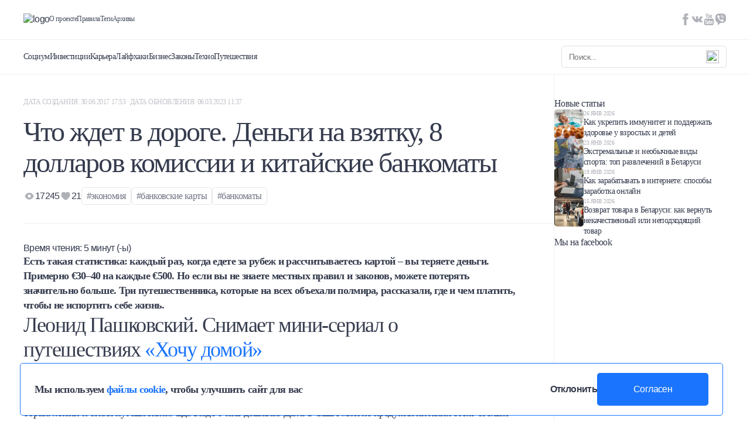

--- FILE ---
content_type: text/html; charset=UTF-8
request_url: https://mtblog.mtbank.by/chto-zhdet-v-doroge-dengi-na-vzyatku-8-dollarov-komissii-i-kitajskie-bankomaty/
body_size: 26766
content:
<!doctype html><html lang="ru-RU"><head><meta charset="UTF-8"><meta name="viewport" content="width=device-width, initial-scale=1, maximum-scale=1, user-scalable=0"><link rel="profile" href="https://gmpg.org/xfn/11"><link rel="preconnect" href="https://fonts.googleapis.com"><link rel="preconnect" href="https://fonts.gstatic.com" crossorigin><link data-optimized="1" href="https://mtblog.mtbank.by/wp-content/litespeed/css/c5ec53b6f18a06870fe210f8817119fa.css?ver=119fa" rel="stylesheet"><link
rel="stylesheet"
href="https://cdnjs.cloudflare.com/ajax/libs/animate.css/4.1.1/animate.min.css"
/><style>.post-views.entry-meta>span.post-views-icon.dashicons{display:none !important}.post-views-label{display:none !important}</style><link
rel="stylesheet"
href="https://cdn.jsdelivr.net/npm/swiper@11/swiper-bundle.min.css"
/> <script data-optimized="1" src="https://mtblog.mtbank.by/wp-content/litespeed/js/cf73f18a58dc0ed7286fa1151843ec67.js?ver=3ec67"></script> <meta name='robots' content='index, follow, max-image-preview:large, max-snippet:-1, max-video-preview:-1' /> <script data-cfasync="false" data-pagespeed-no-defer>var gtm4wp_datalayer_name = "dataLayer";
	var dataLayer = dataLayer || [];</script> <title>Что ждет в дороге. Деньги на взятку, 8 долларов комиссии и китайские банкоматы - Блог МТБанка</title><link rel="canonical" href="https://mtblog.mtbank.by/chto-zhdet-v-doroge-dengi-na-vzyatku-8-dollarov-komissii-i-kitajskie-bankomaty/" /><meta property="og:locale" content="ru_RU" /><meta property="og:type" content="article" /><meta property="og:title" content="Что ждет в дороге. Деньги на взятку, 8 долларов комиссии и китайские банкоматы - Блог МТБанка" /><meta property="og:description" content="Есть такая статистика: каждый раз, когда едете за рубеж и рассчитываетесь картой – вы теряете деньги. Примерно €30–40 на каждые €500. Но если вы не знаете местных правил и законов, можете потерять значительно больше. Три путешественника, которые на всех объехали полмира, рассказали, где и чем платить, чтобы не испортить себе жизнь. Леонид Пашковский. Снимает мини-сериал [&hellip;]" /><meta property="og:url" content="https://mtblog.mtbank.by/chto-zhdet-v-doroge-dengi-na-vzyatku-8-dollarov-komissii-i-kitajskie-bankomaty/" /><meta property="og:site_name" content="Блог МТБанка" /><meta property="article:published_time" content="2017-06-30T14:53:53+00:00" /><meta property="article:modified_time" content="2023-03-06T08:37:20+00:00" /><meta property="og:image" content="https://mtblog.mtbank.by/wp-content/uploads/2017/06/fon-1024x662.png" /><meta property="og:image:width" content="1024" /><meta property="og:image:height" content="662" /><meta property="og:image:type" content="image/png" /><meta name="author" content="Alexander Vladyko" /><meta name="twitter:card" content="summary_large_image" /><meta name="twitter:label1" content="Written by" /><meta name="twitter:data1" content="Alexander Vladyko" /> <script type="application/ld+json" class="yoast-schema-graph">{"@context":"https://schema.org","@graph":[{"@type":"WebPage","@id":"https://mtblog.mtbank.by/chto-zhdet-v-doroge-dengi-na-vzyatku-8-dollarov-komissii-i-kitajskie-bankomaty/","url":"https://mtblog.mtbank.by/chto-zhdet-v-doroge-dengi-na-vzyatku-8-dollarov-komissii-i-kitajskie-bankomaty/","name":"Что ждет в дороге. Деньги на взятку, 8 долларов комиссии и китайские банкоматы - Блог МТБанка","isPartOf":{"@id":"https://mtblog.mtbank.by/#website"},"primaryImageOfPage":{"@id":"https://mtblog.mtbank.by/chto-zhdet-v-doroge-dengi-na-vzyatku-8-dollarov-komissii-i-kitajskie-bankomaty/#primaryimage"},"image":{"@id":"https://mtblog.mtbank.by/chto-zhdet-v-doroge-dengi-na-vzyatku-8-dollarov-komissii-i-kitajskie-bankomaty/#primaryimage"},"thumbnailUrl":"https://mtblog.mtbank.by/wp-content/uploads/2017/06/fon.png","datePublished":"2017-06-30T14:53:53+00:00","dateModified":"2023-03-06T08:37:20+00:00","author":{"@id":"https://mtblog.mtbank.by/#/schema/person/17b39920281537004a4ad9696838129c"},"inLanguage":"ru-RU","potentialAction":[{"@type":"ReadAction","target":["https://mtblog.mtbank.by/chto-zhdet-v-doroge-dengi-na-vzyatku-8-dollarov-komissii-i-kitajskie-bankomaty/"]}]},{"@type":"ImageObject","inLanguage":"ru-RU","@id":"https://mtblog.mtbank.by/chto-zhdet-v-doroge-dengi-na-vzyatku-8-dollarov-komissii-i-kitajskie-bankomaty/#primaryimage","url":"https://mtblog.mtbank.by/wp-content/uploads/2017/06/fon.png","contentUrl":"https://mtblog.mtbank.by/wp-content/uploads/2017/06/fon.png","width":1400,"height":905},{"@type":"WebSite","@id":"https://mtblog.mtbank.by/#website","url":"https://mtblog.mtbank.by/","name":"Блог МТБанка","description":"О взаимоотношениях с финансами, о выгодных вложениях и скидках и о том, как не тратить деньги впустую - откровенно и нескучно. Если у вас есть любые вопросы на тему денег – вам в МТБлог.","potentialAction":[{"@type":"SearchAction","target":{"@type":"EntryPoint","urlTemplate":"https://mtblog.mtbank.by/?s={search_term_string}"},"query-input":"required name=search_term_string"}],"inLanguage":"ru-RU"},{"@type":"Person","@id":"https://mtblog.mtbank.by/#/schema/person/17b39920281537004a4ad9696838129c","name":"Alexander Vladyko","image":{"@type":"ImageObject","inLanguage":"ru-RU","@id":"https://mtblog.mtbank.by/#/schema/person/image/","url":"https://secure.gravatar.com/avatar/fa1aab6f47fba3ff342c57606404c7e2?s=96&d=mm&r=g","contentUrl":"https://secure.gravatar.com/avatar/fa1aab6f47fba3ff342c57606404c7e2?s=96&d=mm&r=g","caption":"Alexander Vladyko"},"url":"https://mtblog.mtbank.by/author/alexander-vladyko/"}]}</script> <link rel='dns-prefetch' href='//maxcdn.bootstrapcdn.com' /><link rel='dns-prefetch' href='//s.w.org' /><link rel="alternate" type="application/rss+xml" title="Блог МТБанка &raquo; Лента" href="https://mtblog.mtbank.by/feed/" /><link rel="alternate" type="application/rss+xml" title="Блог МТБанка &raquo; Лента комментариев" href="https://mtblog.mtbank.by/comments/feed/" /><link rel="alternate" type="application/rss+xml" title="Блог МТБанка &raquo; Лента комментариев к &laquo;Что ждет в дороге. Деньги на взятку, 8 долларов комиссии и китайские банкоматы&raquo;" href="https://mtblog.mtbank.by/chto-zhdet-v-doroge-dengi-na-vzyatku-8-dollarov-komissii-i-kitajskie-bankomaty/feed/" /> <script>window._wpemojiSettings={"baseUrl":"https:\/\/s.w.org\/images\/core\/emoji\/14.0.0\/72x72\/","ext":".png","svgUrl":"https:\/\/s.w.org\/images\/core\/emoji\/14.0.0\/svg\/","svgExt":".svg","source":{"concatemoji":"https:\/\/mtblog.mtbank.by\/wp-includes\/js\/wp-emoji-release.min.js?ver=6.0.3"}};
/*! This file is auto-generated */
!function(e,a,t){var n,r,o,i=a.createElement("canvas"),p=i.getContext&&i.getContext("2d");function s(e,t){var a=String.fromCharCode,e=(p.clearRect(0,0,i.width,i.height),p.fillText(a.apply(this,e),0,0),i.toDataURL());return p.clearRect(0,0,i.width,i.height),p.fillText(a.apply(this,t),0,0),e===i.toDataURL()}function c(e){var t=a.createElement("script");t.src=e,t.defer=t.type="text/javascript",a.getElementsByTagName("head")[0].appendChild(t)}for(o=Array("flag","emoji"),t.supports={everything:!0,everythingExceptFlag:!0},r=0;r<o.length;r++)t.supports[o[r]]=function(e){if(!p||!p.fillText)return!1;switch(p.textBaseline="top",p.font="600 32px Arial",e){case"flag":return s([127987,65039,8205,9895,65039],[127987,65039,8203,9895,65039])?!1:!s([55356,56826,55356,56819],[55356,56826,8203,55356,56819])&&!s([55356,57332,56128,56423,56128,56418,56128,56421,56128,56430,56128,56423,56128,56447],[55356,57332,8203,56128,56423,8203,56128,56418,8203,56128,56421,8203,56128,56430,8203,56128,56423,8203,56128,56447]);case"emoji":return!s([129777,127995,8205,129778,127999],[129777,127995,8203,129778,127999])}return!1}(o[r]),t.supports.everything=t.supports.everything&&t.supports[o[r]],"flag"!==o[r]&&(t.supports.everythingExceptFlag=t.supports.everythingExceptFlag&&t.supports[o[r]]);t.supports.everythingExceptFlag=t.supports.everythingExceptFlag&&!t.supports.flag,t.DOMReady=!1,t.readyCallback=function(){t.DOMReady=!0},t.supports.everything||(n=function(){t.readyCallback()},a.addEventListener?(a.addEventListener("DOMContentLoaded",n,!1),e.addEventListener("load",n,!1)):(e.attachEvent("onload",n),a.attachEvent("onreadystatechange",function(){"complete"===a.readyState&&t.readyCallback()})),(e=t.source||{}).concatemoji?c(e.concatemoji):e.wpemoji&&e.twemoji&&(c(e.twemoji),c(e.wpemoji)))}(window,document,window._wpemojiSettings)</script> <style>img.wp-smiley,img.emoji{display:inline !important;border:none !important;box-shadow:none !important;height:1em !important;width:1em !important;margin:0 .07em !important;vertical-align:-.1em !important;background:0 0 !important;padding:0 !important}</style><link data-optimized="1" rel='stylesheet' id='icomoon-css'  href='https://mtblog.mtbank.by/wp-content/litespeed/css/f9924b27d427b9b6878fe56bf7fc9918.css?ver=03ea5' media='all' /><link data-optimized="1" rel='stylesheet' id='wp-block-library-css'  href='https://mtblog.mtbank.by/wp-content/litespeed/css/ab29d7433ffddd4037731f2b19bbd58f.css?ver=1c9d5' media='all' /><style id='global-styles-inline-css'>body{--wp--preset--color--black:#000;--wp--preset--color--cyan-bluish-gray:#abb8c3;--wp--preset--color--white:#fff;--wp--preset--color--pale-pink:#f78da7;--wp--preset--color--vivid-red:#cf2e2e;--wp--preset--color--luminous-vivid-orange:#ff6900;--wp--preset--color--luminous-vivid-amber:#fcb900;--wp--preset--color--light-green-cyan:#7bdcb5;--wp--preset--color--vivid-green-cyan:#00d084;--wp--preset--color--pale-cyan-blue:#8ed1fc;--wp--preset--color--vivid-cyan-blue:#0693e3;--wp--preset--color--vivid-purple:#9b51e0;--wp--preset--gradient--vivid-cyan-blue-to-vivid-purple:linear-gradient(135deg,rgba(6,147,227,1) 0%,#9b51e0 100%);--wp--preset--gradient--light-green-cyan-to-vivid-green-cyan:linear-gradient(135deg,#7adcb4 0%,#00d082 100%);--wp--preset--gradient--luminous-vivid-amber-to-luminous-vivid-orange:linear-gradient(135deg,rgba(252,185,0,1) 0%,rgba(255,105,0,1) 100%);--wp--preset--gradient--luminous-vivid-orange-to-vivid-red:linear-gradient(135deg,rgba(255,105,0,1) 0%,#cf2e2e 100%);--wp--preset--gradient--very-light-gray-to-cyan-bluish-gray:linear-gradient(135deg,#eee 0%,#a9b8c3 100%);--wp--preset--gradient--cool-to-warm-spectrum:linear-gradient(135deg,#4aeadc 0%,#9778d1 20%,#cf2aba 40%,#ee2c82 60%,#fb6962 80%,#fef84c 100%);--wp--preset--gradient--blush-light-purple:linear-gradient(135deg,#ffceec 0%,#9896f0 100%);--wp--preset--gradient--blush-bordeaux:linear-gradient(135deg,#fecda5 0%,#fe2d2d 50%,#6b003e 100%);--wp--preset--gradient--luminous-dusk:linear-gradient(135deg,#ffcb70 0%,#c751c0 50%,#4158d0 100%);--wp--preset--gradient--pale-ocean:linear-gradient(135deg,#fff5cb 0%,#b6e3d4 50%,#33a7b5 100%);--wp--preset--gradient--electric-grass:linear-gradient(135deg,#caf880 0%,#71ce7e 100%);--wp--preset--gradient--midnight:linear-gradient(135deg,#020381 0%,#2874fc 100%);--wp--preset--duotone--dark-grayscale:url('#wp-duotone-dark-grayscale');--wp--preset--duotone--grayscale:url('#wp-duotone-grayscale');--wp--preset--duotone--purple-yellow:url('#wp-duotone-purple-yellow');--wp--preset--duotone--blue-red:url('#wp-duotone-blue-red');--wp--preset--duotone--midnight:url('#wp-duotone-midnight');--wp--preset--duotone--magenta-yellow:url('#wp-duotone-magenta-yellow');--wp--preset--duotone--purple-green:url('#wp-duotone-purple-green');--wp--preset--duotone--blue-orange:url('#wp-duotone-blue-orange');--wp--preset--font-size--small:13px;--wp--preset--font-size--medium:20px;--wp--preset--font-size--large:36px;--wp--preset--font-size--x-large:42px}.has-black-color{color:var(--wp--preset--color--black) !important}.has-cyan-bluish-gray-color{color:var(--wp--preset--color--cyan-bluish-gray) !important}.has-white-color{color:var(--wp--preset--color--white) !important}.has-pale-pink-color{color:var(--wp--preset--color--pale-pink) !important}.has-vivid-red-color{color:var(--wp--preset--color--vivid-red) !important}.has-luminous-vivid-orange-color{color:var(--wp--preset--color--luminous-vivid-orange) !important}.has-luminous-vivid-amber-color{color:var(--wp--preset--color--luminous-vivid-amber) !important}.has-light-green-cyan-color{color:var(--wp--preset--color--light-green-cyan) !important}.has-vivid-green-cyan-color{color:var(--wp--preset--color--vivid-green-cyan) !important}.has-pale-cyan-blue-color{color:var(--wp--preset--color--pale-cyan-blue) !important}.has-vivid-cyan-blue-color{color:var(--wp--preset--color--vivid-cyan-blue) !important}.has-vivid-purple-color{color:var(--wp--preset--color--vivid-purple) !important}.has-black-background-color{background-color:var(--wp--preset--color--black) !important}.has-cyan-bluish-gray-background-color{background-color:var(--wp--preset--color--cyan-bluish-gray) !important}.has-white-background-color{background-color:var(--wp--preset--color--white) !important}.has-pale-pink-background-color{background-color:var(--wp--preset--color--pale-pink) !important}.has-vivid-red-background-color{background-color:var(--wp--preset--color--vivid-red) !important}.has-luminous-vivid-orange-background-color{background-color:var(--wp--preset--color--luminous-vivid-orange) !important}.has-luminous-vivid-amber-background-color{background-color:var(--wp--preset--color--luminous-vivid-amber) !important}.has-light-green-cyan-background-color{background-color:var(--wp--preset--color--light-green-cyan) !important}.has-vivid-green-cyan-background-color{background-color:var(--wp--preset--color--vivid-green-cyan) !important}.has-pale-cyan-blue-background-color{background-color:var(--wp--preset--color--pale-cyan-blue) !important}.has-vivid-cyan-blue-background-color{background-color:var(--wp--preset--color--vivid-cyan-blue) !important}.has-vivid-purple-background-color{background-color:var(--wp--preset--color--vivid-purple) !important}.has-black-border-color{border-color:var(--wp--preset--color--black) !important}.has-cyan-bluish-gray-border-color{border-color:var(--wp--preset--color--cyan-bluish-gray) !important}.has-white-border-color{border-color:var(--wp--preset--color--white) !important}.has-pale-pink-border-color{border-color:var(--wp--preset--color--pale-pink) !important}.has-vivid-red-border-color{border-color:var(--wp--preset--color--vivid-red) !important}.has-luminous-vivid-orange-border-color{border-color:var(--wp--preset--color--luminous-vivid-orange) !important}.has-luminous-vivid-amber-border-color{border-color:var(--wp--preset--color--luminous-vivid-amber) !important}.has-light-green-cyan-border-color{border-color:var(--wp--preset--color--light-green-cyan) !important}.has-vivid-green-cyan-border-color{border-color:var(--wp--preset--color--vivid-green-cyan) !important}.has-pale-cyan-blue-border-color{border-color:var(--wp--preset--color--pale-cyan-blue) !important}.has-vivid-cyan-blue-border-color{border-color:var(--wp--preset--color--vivid-cyan-blue) !important}.has-vivid-purple-border-color{border-color:var(--wp--preset--color--vivid-purple) !important}.has-vivid-cyan-blue-to-vivid-purple-gradient-background{background:var(--wp--preset--gradient--vivid-cyan-blue-to-vivid-purple) !important}.has-light-green-cyan-to-vivid-green-cyan-gradient-background{background:var(--wp--preset--gradient--light-green-cyan-to-vivid-green-cyan) !important}.has-luminous-vivid-amber-to-luminous-vivid-orange-gradient-background{background:var(--wp--preset--gradient--luminous-vivid-amber-to-luminous-vivid-orange) !important}.has-luminous-vivid-orange-to-vivid-red-gradient-background{background:var(--wp--preset--gradient--luminous-vivid-orange-to-vivid-red) !important}.has-very-light-gray-to-cyan-bluish-gray-gradient-background{background:var(--wp--preset--gradient--very-light-gray-to-cyan-bluish-gray) !important}.has-cool-to-warm-spectrum-gradient-background{background:var(--wp--preset--gradient--cool-to-warm-spectrum) !important}.has-blush-light-purple-gradient-background{background:var(--wp--preset--gradient--blush-light-purple) !important}.has-blush-bordeaux-gradient-background{background:var(--wp--preset--gradient--blush-bordeaux) !important}.has-luminous-dusk-gradient-background{background:var(--wp--preset--gradient--luminous-dusk) !important}.has-pale-ocean-gradient-background{background:var(--wp--preset--gradient--pale-ocean) !important}.has-electric-grass-gradient-background{background:var(--wp--preset--gradient--electric-grass) !important}.has-midnight-gradient-background{background:var(--wp--preset--gradient--midnight) !important}.has-small-font-size{font-size:var(--wp--preset--font-size--small) !important}.has-medium-font-size{font-size:var(--wp--preset--font-size--medium) !important}.has-large-font-size{font-size:var(--wp--preset--font-size--large) !important}.has-x-large-font-size{font-size:var(--wp--preset--font-size--x-large) !important}</style><link data-optimized="1" rel='stylesheet' id='contact-form-7-css'  href='https://mtblog.mtbank.by/wp-content/litespeed/css/bcd487274c4720568f479ba495a1e28d.css?ver=e2177' media='all' /><link data-optimized="1" rel='stylesheet' id='oacs-spl-public-css'  href='https://mtblog.mtbank.by/wp-content/litespeed/css/d51444c49aa7071144eb0de2013213da.css?ver=1c7f1' media='' /><link data-optimized="1" rel='stylesheet' id='cff-css'  href='https://mtblog.mtbank.by/wp-content/litespeed/css/db9cd40091a8de38226e7f5c546a2065.css?ver=67eea' media='all' /><link data-optimized="1" rel='stylesheet' id='sb-font-awesome-css'  href='https://mtblog.mtbank.by/wp-content/litespeed/css/47e9f5496ada3c5847d52c6e4a5211b9.css?ver=211b9' media='all' /><link data-optimized="1" rel='stylesheet' id='mtblog-theme-style-css'  href='https://mtblog.mtbank.by/wp-content/litespeed/css/dfeaed09d5fca5a187dcbabe2d0d6004.css?ver=f2a91' media='all' /> <script src='https://mtblog.mtbank.by/wp-includes/js/jquery/jquery.min.js?ver=3.6.0' id='jquery-core-js'></script> <script data-optimized="1" src='https://mtblog.mtbank.by/wp-content/litespeed/js/16d47f8b2b8ef6cf85804bd6581ec76d.js?ver=f9bea' id='jquery-migrate-js'></script> <script data-optimized="1" id='solid-post-likes-public-js-js-extra'>var oacs_spl_solid_likes={"ajaxurl":"https:\/\/mtblog.mtbank.by\/wp-admin\/admin-ajax.php"}</script> <script data-optimized="1" src='https://mtblog.mtbank.by/wp-content/litespeed/js/743a4e24c364171ce8fcdb53a97c2714.js?ver=9ba00' id='solid-post-likes-public-js-js'></script> <link rel="https://api.w.org/" href="https://mtblog.mtbank.by/wp-json/" /><link rel="alternate" type="application/json" href="https://mtblog.mtbank.by/wp-json/wp/v2/posts/1342" /><link rel="EditURI" type="application/rsd+xml" title="RSD" href="https://mtblog.mtbank.by/xmlrpc.php?rsd" /><link rel="wlwmanifest" type="application/wlwmanifest+xml" href="https://mtblog.mtbank.by/wp-includes/wlwmanifest.xml" /><meta name="generator" content="WordPress 6.0.3" /><link rel='shortlink' href='https://mtblog.mtbank.by/?p=1342' /><link rel="alternate" type="application/json+oembed" href="https://mtblog.mtbank.by/wp-json/oembed/1.0/embed?url=https%3A%2F%2Fmtblog.mtbank.by%2Fchto-zhdet-v-doroge-dengi-na-vzyatku-8-dollarov-komissii-i-kitajskie-bankomaty%2F" /><link rel="alternate" type="text/xml+oembed" href="https://mtblog.mtbank.by/wp-json/oembed/1.0/embed?url=https%3A%2F%2Fmtblog.mtbank.by%2Fchto-zhdet-v-doroge-dengi-na-vzyatku-8-dollarov-komissii-i-kitajskie-bankomaty%2F&#038;format=xml" /> <script data-cfasync="false" data-pagespeed-no-defer type="text/javascript">var dataLayer_content = {"pagePostType":"post","pagePostType2":"single-post","pageCategory":["instruktsii"],"pageAttributes":["ekonomiya","bankovskie-karty","bankomaty"],"pagePostAuthor":"Alexander Vladyko"};
	dataLayer.push( dataLayer_content );</script> <script data-cfasync="false">(function(w,d,s,l,i){w[l]=w[l]||[];w[l].push({'gtm.start':
new Date().getTime(),event:'gtm.js'});var f=d.getElementsByTagName(s)[0],
j=d.createElement(s),dl=l!='dataLayer'?'&l='+l:'';j.async=true;j.src=
'//www.googletagmanager.com/gtm.js?id='+i+dl;f.parentNode.insertBefore(j,f);
})(window,document,'script','dataLayer','GTM-K5Q22N2');</script> <link rel="apple-touch-icon" sizes="60x60" href="/wp-content/uploads/fbrfg/apple-touch-icon.png"><link rel="icon" type="image/png" sizes="32x32" href="/wp-content/uploads/fbrfg/favicon-32x32.png"><link rel="icon" type="image/png" sizes="16x16" href="/wp-content/uploads/fbrfg/favicon-16x16.png"><link rel="manifest" href="/wp-content/uploads/fbrfg/site.webmanifest"><link rel="mask-icon" href="/wp-content/uploads/fbrfg/safari-pinned-tab.svg" color="#5bbad5"><link rel="shortcut icon" href="/wp-content/uploads/fbrfg/favicon.ico"><meta name="msapplication-TileColor" content="#da532c"><meta name="msapplication-config" content="/wp-content/uploads/fbrfg/browserconfig.xml"><meta name="theme-color" content="#ffffff"><link rel="pingback" href="https://mtblog.mtbank.by/xmlrpc.php"><link rel="icon" href="https://mtblog.mtbank.by/wp-content/uploads/2017/02/cropped-icon-32x32.png" sizes="32x32" /><link rel="icon" href="https://mtblog.mtbank.by/wp-content/uploads/2017/02/cropped-icon-192x192.png" sizes="192x192" /><link rel="apple-touch-icon" href="https://mtblog.mtbank.by/wp-content/uploads/2017/02/cropped-icon-180x180.png" /><meta name="msapplication-TileImage" content="https://mtblog.mtbank.by/wp-content/uploads/2017/02/cropped-icon-270x270.png" /></head><body class="post-template-default single single-post postid-1342 single-format-standard">
<svg xmlns="http://www.w3.org/2000/svg" viewBox="0 0 0 0" width="0" height="0" focusable="false" role="none" style="visibility: hidden; position: absolute; left: -9999px; overflow: hidden;" ><defs><filter id="wp-duotone-dark-grayscale"><feColorMatrix color-interpolation-filters="sRGB" type="matrix" values=" .299 .587 .114 0 0 .299 .587 .114 0 0 .299 .587 .114 0 0 .299 .587 .114 0 0 " /><feComponentTransfer color-interpolation-filters="sRGB" ><feFuncR type="table" tableValues="0 0.49803921568627" /><feFuncG type="table" tableValues="0 0.49803921568627" /><feFuncB type="table" tableValues="0 0.49803921568627" /><feFuncA type="table" tableValues="1 1" /></feComponentTransfer><feComposite in2="SourceGraphic" operator="in" /></filter></defs></svg><svg xmlns="http://www.w3.org/2000/svg" viewBox="0 0 0 0" width="0" height="0" focusable="false" role="none" style="visibility: hidden; position: absolute; left: -9999px; overflow: hidden;" ><defs><filter id="wp-duotone-grayscale"><feColorMatrix color-interpolation-filters="sRGB" type="matrix" values=" .299 .587 .114 0 0 .299 .587 .114 0 0 .299 .587 .114 0 0 .299 .587 .114 0 0 " /><feComponentTransfer color-interpolation-filters="sRGB" ><feFuncR type="table" tableValues="0 1" /><feFuncG type="table" tableValues="0 1" /><feFuncB type="table" tableValues="0 1" /><feFuncA type="table" tableValues="1 1" /></feComponentTransfer><feComposite in2="SourceGraphic" operator="in" /></filter></defs></svg><svg xmlns="http://www.w3.org/2000/svg" viewBox="0 0 0 0" width="0" height="0" focusable="false" role="none" style="visibility: hidden; position: absolute; left: -9999px; overflow: hidden;" ><defs><filter id="wp-duotone-purple-yellow"><feColorMatrix color-interpolation-filters="sRGB" type="matrix" values=" .299 .587 .114 0 0 .299 .587 .114 0 0 .299 .587 .114 0 0 .299 .587 .114 0 0 " /><feComponentTransfer color-interpolation-filters="sRGB" ><feFuncR type="table" tableValues="0.54901960784314 0.98823529411765" /><feFuncG type="table" tableValues="0 1" /><feFuncB type="table" tableValues="0.71764705882353 0.25490196078431" /><feFuncA type="table" tableValues="1 1" /></feComponentTransfer><feComposite in2="SourceGraphic" operator="in" /></filter></defs></svg><svg xmlns="http://www.w3.org/2000/svg" viewBox="0 0 0 0" width="0" height="0" focusable="false" role="none" style="visibility: hidden; position: absolute; left: -9999px; overflow: hidden;" ><defs><filter id="wp-duotone-blue-red"><feColorMatrix color-interpolation-filters="sRGB" type="matrix" values=" .299 .587 .114 0 0 .299 .587 .114 0 0 .299 .587 .114 0 0 .299 .587 .114 0 0 " /><feComponentTransfer color-interpolation-filters="sRGB" ><feFuncR type="table" tableValues="0 1" /><feFuncG type="table" tableValues="0 0.27843137254902" /><feFuncB type="table" tableValues="0.5921568627451 0.27843137254902" /><feFuncA type="table" tableValues="1 1" /></feComponentTransfer><feComposite in2="SourceGraphic" operator="in" /></filter></defs></svg><svg xmlns="http://www.w3.org/2000/svg" viewBox="0 0 0 0" width="0" height="0" focusable="false" role="none" style="visibility: hidden; position: absolute; left: -9999px; overflow: hidden;" ><defs><filter id="wp-duotone-midnight"><feColorMatrix color-interpolation-filters="sRGB" type="matrix" values=" .299 .587 .114 0 0 .299 .587 .114 0 0 .299 .587 .114 0 0 .299 .587 .114 0 0 " /><feComponentTransfer color-interpolation-filters="sRGB" ><feFuncR type="table" tableValues="0 0" /><feFuncG type="table" tableValues="0 0.64705882352941" /><feFuncB type="table" tableValues="0 1" /><feFuncA type="table" tableValues="1 1" /></feComponentTransfer><feComposite in2="SourceGraphic" operator="in" /></filter></defs></svg><svg xmlns="http://www.w3.org/2000/svg" viewBox="0 0 0 0" width="0" height="0" focusable="false" role="none" style="visibility: hidden; position: absolute; left: -9999px; overflow: hidden;" ><defs><filter id="wp-duotone-magenta-yellow"><feColorMatrix color-interpolation-filters="sRGB" type="matrix" values=" .299 .587 .114 0 0 .299 .587 .114 0 0 .299 .587 .114 0 0 .299 .587 .114 0 0 " /><feComponentTransfer color-interpolation-filters="sRGB" ><feFuncR type="table" tableValues="0.78039215686275 1" /><feFuncG type="table" tableValues="0 0.94901960784314" /><feFuncB type="table" tableValues="0.35294117647059 0.47058823529412" /><feFuncA type="table" tableValues="1 1" /></feComponentTransfer><feComposite in2="SourceGraphic" operator="in" /></filter></defs></svg><svg xmlns="http://www.w3.org/2000/svg" viewBox="0 0 0 0" width="0" height="0" focusable="false" role="none" style="visibility: hidden; position: absolute; left: -9999px; overflow: hidden;" ><defs><filter id="wp-duotone-purple-green"><feColorMatrix color-interpolation-filters="sRGB" type="matrix" values=" .299 .587 .114 0 0 .299 .587 .114 0 0 .299 .587 .114 0 0 .299 .587 .114 0 0 " /><feComponentTransfer color-interpolation-filters="sRGB" ><feFuncR type="table" tableValues="0.65098039215686 0.40392156862745" /><feFuncG type="table" tableValues="0 1" /><feFuncB type="table" tableValues="0.44705882352941 0.4" /><feFuncA type="table" tableValues="1 1" /></feComponentTransfer><feComposite in2="SourceGraphic" operator="in" /></filter></defs></svg><svg xmlns="http://www.w3.org/2000/svg" viewBox="0 0 0 0" width="0" height="0" focusable="false" role="none" style="visibility: hidden; position: absolute; left: -9999px; overflow: hidden;" ><defs><filter id="wp-duotone-blue-orange"><feColorMatrix color-interpolation-filters="sRGB" type="matrix" values=" .299 .587 .114 0 0 .299 .587 .114 0 0 .299 .587 .114 0 0 .299 .587 .114 0 0 " /><feComponentTransfer color-interpolation-filters="sRGB" ><feFuncR type="table" tableValues="0.098039215686275 1" /><feFuncG type="table" tableValues="0 0.66274509803922" /><feFuncB type="table" tableValues="0.84705882352941 0.41960784313725" /><feFuncA type="table" tableValues="1 1" /></feComponentTransfer><feComposite in2="SourceGraphic" operator="in" /></filter></defs></svg><noscript><iframe src="https://www.googletagmanager.com/ns.html?id=GTM-K5Q22N2" height="0" width="0" style="display:none;visibility:hidden" aria-hidden="true"></iframe></noscript><div id="page" class="site TEMPLATE"><div class="GlobalCookie pos-fixed"><div class="GlobalCookie__wrapper container"><div class="d-flex aic w100">
<span class="fz-18 fw700 font_regular">Мы используем <a href="https://mtblog.mtbank.by/wp-content/uploads/2024/10/policy_mtbank_processing_cookies.pdf" target="_blank" class="blue fw700 font_regular">файлы cookie</a>, чтобы улучшить сайт для вас</span><div class="d-flex fd-r">
<button class="fz-16 fw600 opacity leaveSite">Отклонить</button>
<button class="bg_blue br-5 white cookieDone">Согласен</button></div></div></div></div>
<button
class="btnScrollTop pos-fixed z-1"
><svg xmlns="http://www.w3.org/2000/svg" width="48" height="48"><circle cx="24" cy="24" r="24"/><path  d="M23.293 13.293a1.002 1.002 0 0 1 1.414 0l8 8a1 1 0 0 1-1.414 1.414L25 16.414V34a1 1 0 1 1-2 0V16.414l-6.293 6.293a1 1 0 0 1-1.414-1.414l8-8Z"/></svg></button>
<span class="this_alert z-5 pos-fixed">Ссылка успешно скопирована!</span><header class="Header pos-fixed bg_white w100 z-2" style="flex: 0 0 auto"><div class="Header__wrapper d-flex fd-c"><div class="Header__wrapper_top d-flex aic jcsb this_top container w100">
<a href="/" class="opacity logo_header">
<img alt="logo" loading="lazy" src="https://mtblog.mtbank.by/wp-content/themes/mtblog/dist/img/logo.svg" />
</a><div class="d-flex aic flex-1 mobile_none"><a class="fz-12 grayV2 font_regular" href="https://mtblog.mtbank.by/o-proekte/">О проекте</a></li>
<a class="fz-12 grayV2 font_regular" href="https://mtblog.mtbank.by/pravila/">Правила</a></li>
<a class="fz-12 grayV2 font_regular" href="https://mtblog.mtbank.by/tegi/">Теги</a></li>
<a class="fz-12 grayV2 font_regular" href="https://mtblog.mtbank.by/arhivy/">Архивы</a></li></div><div class="this_social d-flex mobile_none">
<a class="opacity_text2" target="_blank" href="https://www.facebook.com/mtbank.by">
<svg width="20" height="20" viewBox="0 0 20 20" fill="none" xmlns="http://www.w3.org/2000/svg">
<path d="M11.5 6.6V4.8C11.5 4.5 11.5 4.3 11.5 4.2C11.5 4.1 11.6 3.9 11.7 3.8C11.8 3.7 11.9 3.6 12.1 3.5C12.3 3.4 12.5 3.4 12.9 3.4H14.6V0H11.8C10.2 0 9.10005 0.4 8.40005 1.1C7.70005 1.9 7.40005 3 7.40005 4.4V6.5H5.30005V10H7.40005V20H11.5V10H14.3L14.7 6.6H11.5Z" fill="#AFB1B8"/>
</svg>
</a>
<a class="opacity_text2" target="_blank" href="https://vk.com/mtbank_belarus">
<svg width="38" height="20" viewBox="0 0 38 20" fill="none" xmlns="http://www.w3.org/2000/svg">
<g clip-path="url(#clip0_1255_1027)">
<path d="M36.2 18.1C36.2 18 36.0999 17.9 36.0999 17.9C35.4999 16.8 34.2999 15.5 32.5999 13.9C31.7999 13.2 31.3 12.7 31.1 12.4C30.7 11.9 30.5999 11.4 30.7999 10.9C30.8999 10.5 31.5 9.7 32.4 8.5C32.9 7.9 33.2999 7.3 33.5999 6.9C35.6999 4.1 36.5999 2.3 36.2999 1.5L36.2 1.3C36.1 1.2 35.8999 1.1 35.5999 1C35.2999 0.9 34.9 0.9 34.4 1H29.1C29 1 28.9 1 28.7 1H28.6H28.5L28.4 1.1C28.3 1.1 28.3 1.2 28.2 1.3C28.1 1.4 28.1 1.5 28 1.6C27.4 3.1 26.8 4.4 26 5.7C25.5 6.5 25.0999 7.1 24.7999 7.7C24.3999 8.3 24.1 8.7 23.9 8.9C23.6 9.2 23.4 9.4 23.2 9.5C23 9.7 22.8 9.7 22.7 9.7C22.6 9.7 22.5 9.7 22.4 9.6C22.2 9.5 22.1 9.3 22 9.2C21.9 9 21.7999 8.8 21.7999 8.5C21.7999 8.2 21.7 8 21.7 7.8C21.7 7.6 21.7 7.3 21.7 6.9C21.7 6.5 21.7 6.3 21.7 6.1C21.7 5.6 21.7 5.1 21.7 4.6C21.7 4.1 21.7 3.6 21.7 3.3C21.7 3 21.7 2.6 21.7 2.3C21.7 2 21.7 1.7 21.6 1.5C21.6 1.3 21.5 1.1 21.4 0.9C21.3 0.7 21.2 0.6 21 0.5C20.8 0.4 20.6 0.3 20.4 0.3C20 0.1 19.2 0 18.2 0C15.9 0 14.5 0.1 13.8 0.4C13.5 0.5 13.3 0.7 13.1 0.9C12.9 1.2 12.9 1.3 13 1.3C13.7 1.4 14.2 1.7 14.6 2.1L14.7 2.3C14.8 2.5 14.9 2.7 15 3.1C15.1 3.5 15.1 3.9 15.2 4.4C15.3 5.3 15.3 6 15.2 6.7C15 7.5 15 8 14.9 8.4C14.8 8.8 14.8 9 14.7 9.3C14.6 9.5 14.5 9.7 14.5 9.7L14.4 9.8C14.2 9.9 14.1 9.9 13.9 9.9C13.7 9.9 13.5 9.8 13.3 9.6C13.1 9.4 12.8 9.2 12.5 8.9C12.2 8.6 11.9 8.2 11.6 7.6C11.3 7.1 10.9 6.4 10.6 5.7L10.3 5.2C10.1 4.9 9.89995 4.4 9.59995 3.7C9.19995 3 8.89995 2.4 8.69995 1.8C8.59995 1.5 8.49995 1.3 8.29995 1.2H8.19995C8.09995 1.1 7.99995 1.1 7.89995 1C7.69995 0.9 7.59995 0.9 7.49995 0.9H2.49995C1.99995 0.9 1.59995 1 1.39995 1.3L1.29995 1.4C1.29995 1.5 1.19995 1.6 1.19995 1.7C1.19995 1.8 1.19995 2 1.29995 2.2C1.99995 3.9 2.79995 5.6 3.69995 7.2C4.59995 8.8 5.39995 10 5.99995 11C6.59995 12 7.29995 12.9 7.89995 13.8C8.59995 14.7 8.99995 15.2 9.19995 15.5C9.39995 15.7 9.59995 15.9 9.69995 16L10.2 16.4C10.5 16.7 10.9 17 11.5 17.4C12.1 17.8 12.7 18.2 13.4 18.6C14.1 19 14.9 19.3 15.8 19.6C16.7 19.8 17.6 19.9 18.5 19.9H20.6C21 19.9 21.3 19.7 21.6 19.5L21.7 19.4C21.7 19.3 21.7999 19.2 21.7999 19.1C21.7999 18.9 21.9 18.8 21.9 18.6C21.9 18.1 21.9 17.6 22 17.2C22.1 16.8 22.1999 16.5 22.2999 16.3C22.3999 16.1 22.5 15.9 22.7 15.8C22.8 15.7 22.9 15.6 23 15.5C23.1 15.5 23.1 15.4 23.1 15.4C23.4 15.3 23.7 15.4 24.1 15.7C24.5 16 24.9 16.3 25.2 16.8C25.5 17.2 26 17.7 26.5 18.2C27 18.7 27.3999 19.1 27.7999 19.4L28.2 19.6C28.4 19.7 28.8 19.9 29.1 20C29.5 20.1 29.8 20.2 30.1 20.1L34.7999 20C35.2999 20 35.6 19.9 35.9 19.8C36.2 19.6 36.3 19.5 36.4 19.3C36.4 19.1 36.5 18.9 36.4 18.7C36.2 18.3 36.2 18.2 36.2 18.1Z" fill="#AFB1B8"/>
</g>
<defs>
<clipPath id="clip0_1255_1027">
<rect width="37.6" height="20" fill="white"/>
</clipPath>
</defs>
</svg>
</a>
<a class="opacity_text2" target="_blank" href="https://www.youtube.com/user/MTBankBelarus">
<svg width="20" height="20" viewBox="0 0 20 20" fill="none" xmlns="http://www.w3.org/2000/svg">
<path d="M15.8 14.6H14.7V14C14.7 13.7 14.9 13.5 15.2 13.5H15.3C15.6 13.5 15.8 13.7 15.8 14V14.6ZM11.6 13.3C11.3 13.3 11.1 13.5 11.1 13.7V16.8C11.1 17 11.3 17.2 11.6 17.2C11.9 17.2 12.1 17 12.1 16.8V13.7C12.2 13.5 11.9 13.3 11.6 13.3ZM18.2999 11.5V17.4C18.2999 18.8 17.1 20 15.6 20H4.39995C2.89995 20 1.69995 18.8 1.69995 17.4V11.5C1.69995 10.1 2.89995 9 4.39995 9H15.6C17.1 9 18.2999 10.1 18.2999 11.5ZM5.09995 18.1V11.9H6.49995V11H2.79995V11.9H3.99995V18.1H5.09995ZM9.29995 12.8H8.09995V16.1C8.09995 16.6 8.09995 16.8 8.09995 16.9C7.99995 17.2 7.59995 17.4 7.39995 16.9C7.39995 16.8 7.39995 16.5 7.39995 16.1V12.8H6.29995V16.1C6.29995 16.6 6.29995 17 6.29995 17.2C6.29995 17.5 6.29995 17.9 6.59995 18.1C7.09995 18.5 8.09995 18 8.39995 17.5V18.2H9.29995V12.8ZM13 16.6V13.8C13 12.7 12.2 12.1 11.1 13V10.9H9.89995V18H10.9L11 17.6C12.3 18.7 13 17.9 13 16.6ZM16.6 16.2H15.7V16.3V16.8C15.7 17.1 15.5 17.3 15.2 17.3H15C14.7 17.3 14.5 17.1 14.5 16.8V16.7V16.2V15.5H16.5V14.8C16.5 14.3 16.5 13.7 16.4 13.4C16.3 12.4 14.9 12.3 14.2 12.8C14 13 13.8 13.2 13.7 13.5C13.6 13.8 13.6 14.2 13.6 14.7V16.3C13.7 19 17 18.6 16.6 16.2ZM12.2 7.3C12.3 7.4 12.4 7.6 12.5 7.7C12.6 7.8 12.8 7.8 13 7.8C13.2 7.8 13.3 7.8 13.4 7.7C13.5 7.6 13.6 7.5 13.7 7.3V7.8H15V2.2H14V6.5C14 6.7 13.8 6.9 13.6 6.9C13.4 6.9 13.2 6.7 13.2 6.5V2.2H12.1V5.9C12.1 6.4 12.1 6.7 12.1 6.8C12.1 7 12.1 7.1 12.2 7.3ZM8.29995 4.2C8.29995 3.7 8.29995 3.3 8.39995 3C8.49995 2.7 8.59995 2.5 8.89995 2.3C9.09995 2 9.39995 2 9.79995 2C10.1 2 10.4 2.1 10.6 2.2C10.8 2.3 11 2.5 11.1 2.7C11.2 2.9 11.3 3.1 11.3 3.3C11.3 3.5 11.4 3.8 11.4 4.2V5.6C11.4 6.1 11.4 6.5 11.3 6.7C11.3 6.9 11.2 7.2 11 7.4C10.9 7.6 10.7 7.8 10.5 7.9C10.3 8 10.1 8 9.79995 8C9.49995 8 9.29995 8 9.09995 7.9C8.89995 7.6 8.69995 7.5 8.59995 7.3C8.49995 7.2 8.39995 6.9 8.29995 6.7C8.29995 6.5 8.19995 6.1 8.19995 5.6L8.29995 4.2ZM9.29995 6.4C9.29995 6.7 9.49995 7 9.79995 7C10.1 7 10.3 6.7 10.3 6.4V3.4C10.3 3.1 10.1 2.8 9.79995 2.8C9.49995 2.8 9.29995 3.1 9.29995 3.4V6.4ZM5.69995 7.8H6.89995V3.6L8.39995 0H6.99995L6.29995 2.7L5.49995 0H4.19995L5.69995 3.6V7.8Z" fill="#AFB1B8"/>
</svg>
</a>
<a class="opacity_text2" target="_blank" href="http://chats.viber.com/mtbank">
<svg width="20" height="20" viewBox="0 0 20 20" fill="none" xmlns="http://www.w3.org/2000/svg">
<g clip-path="url(#clip0_1255_1033)">
<path d="M15 0.500049C11.7 -0.0999512 8.29995 -0.0999512 4.99995 0.500049C3.49995 0.800049 1.69995 2.50005 1.39995 4.00005C0.799951 6.70005 0.799951 9.50005 1.39995 12.2C1.79995 13.6 3.59995 15.4 4.99995 15.7C5.09995 15.7 5.09995 15.8 5.09995 15.8V19.8C5.09995 20 5.29995 20.1 5.49995 20L7.39995 18C7.39995 18 8.89995 16.4001 9.19995 16.2001H9.29995C11.2 16.3001 13.1 16.1 15 15.7C16.5 15.4 18.3 13.6 18.6 12.2C19.2 9.50005 19.2 6.70005 18.6 4.00005C18.3 2.50005 16.5 0.800049 15 0.500049ZM15.1 12.4C14.8 13 14.4 13.5 13.8 13.9C13.6 14 13.4 14 13.2 14.1C13 14 12.8 14 12.6 13.9C10.6 13.1 8.69995 12 7.19995 10.3C6.29995 9.20005 5.59995 8.20005 4.99995 7.00005C4.79995 6.50005 4.49995 5.90005 4.29995 5.40005C4.09995 4.90005 4.39995 4.40005 4.69995 4.00005C4.99995 3.60005 5.39995 3.30005 5.79995 3.10005C6.19995 2.90005 6.49995 3.00005 6.69995 3.30005C7.19995 3.90005 7.69995 4.50005 8.09995 5.20005C8.29995 5.60005 8.29995 6.20005 7.79995 6.50005C7.79995 6.60005 7.69995 6.70005 7.59995 6.70005C7.49995 6.80005 7.39995 6.90005 7.29995 7.00005C7.19995 7.20005 7.19995 7.40005 7.29995 7.60005C7.79995 9.10005 8.69995 10.2 10.2 10.8C10.4 10.9 10.7 11 10.9 11C11.4 10.9 11.5 10.4 11.8 10.2C12.1 9.90005 12.5 9.90005 12.8 10.2C13.1 10.4 13.5 10.6 13.8 10.9C14.1 11.1 14.4 11.3 14.7 11.6C15.1 11.7 15.2 12 15.1 12.4ZM12.4 7.60005C12.3 7.60005 12.3 7.60005 12.4 7.60005C12.2 7.60005 12.1 7.50005 12 7.30005C12 7.10005 12 7.00005 12 6.80005C11.9 6.50005 11.8 6.30005 11.6 6.10005C11.4 6.10005 11.3 6.00005 11.2 6.00005C11 6.00005 10.9 6.00005 10.7 5.90005C10.5 5.90005 10.4 5.70005 10.5 5.50005C10.5 5.30005 10.7 5.20005 10.8 5.20005C11.8 5.30005 12.6 5.80005 12.7 7.00005C12.7 7.10005 12.7 7.20005 12.7 7.30005C12.6 7.50005 12.5 7.60005 12.4 7.60005ZM11.8 4.80005C11.5 4.60005 11.1 4.50005 10.8 4.50005C10.6 4.50005 10.5 4.50005 10.3 4.40005C10.1 4.40005 9.99995 4.30005 9.99995 4.10005C9.99995 3.90005 10.1 3.80005 10.3 3.80005C10.9 3.80005 11.5 4.00005 12.1 4.30005C13.2 4.90005 13.8 5.80005 14 7.00005C14 7.10005 14 7.10005 14 7.20005C14 7.30005 14 7.50005 14 7.70005C14 7.70005 14 7.80005 14 7.90005C13.9 8.20005 13.5 8.20005 13.4 7.90005C13.4 7.80005 13.4 7.70005 13.4 7.60005C13.4 7.00005 13.3 6.50005 13 6.00005C12.7 5.50005 12.3 5.10005 11.8 4.80005ZM15.2 8.60005C15 8.60005 14.9 8.40005 14.9 8.20005C14.9 7.80005 14.9 7.40005 14.8 7.10005C14.5 5.10005 12.9 3.50005 10.9 3.10005C10.6 3.10005 10.3 3.10005 9.99995 3.00005C9.79995 3.00005 9.59995 3.00005 9.49995 2.80005C9.49995 2.60005 9.59995 2.40005 9.79995 2.40005C9.89995 2.40005 9.89995 2.40005 9.99995 2.40005C12.6 2.50005 10.2 2.40005 9.99995 2.40005C12.7 2.50005 14.9 4.30005 15.3 6.90005C15.4 7.40005 15.4 7.80005 15.4 8.30005C15.5 8.50005 15.4 8.60005 15.2 8.60005Z" fill="#AFB1B8"/>
</g>
<defs>
<clipPath id="clip0_1255_1033">
<rect width="20" height="20" fill="white"/>
</clipPath>
</defs>
</svg>
</a></div><div class="this_mobile_icons mobile_show d-flex aic flex-1 jcfe"><div class="search_mobile d-flex aic pos-r">
<img class="c-p mobile_show search_mobile_open" src="https://mtblog.mtbank.by/wp-content/themes/mtblog/dist/img/searchIcon.svg" /><form action="/" method="get" class="w100">
<input class="w100" placeholder="Поиск..." type="text" name="s" id="search" value=""></form>
<svg class="d-none right-0 pos-a search_mobile_close c-p" xmlns="http://www.w3.org/2000/svg" width="24" height="24"><path fill="none" d="M0 0h24v24H0V0z"/><path d="M18.3 5.71a.996.996 0 0 0-1.41 0L12 10.59 7.11 5.7A.996.996 0 1 0 5.7 7.11L10.59 12 5.7 16.89a.996.996 0 1 0 1.41 1.41L12 13.41l4.89 4.89a.996.996 0 1 0 1.41-1.41L13.41 12l4.89-4.89c.38-.38.38-1.02 0-1.4z"/></svg></div><div class="this_hamburger mobile_show z-2 c-p">
<svg xmlns="http://www.w3.org/2000/svg" width="24" height="24"><path fill="none" d="M0 0h24v24H0V0z"/><path d="M4 18h16c.55 0 1-.45 1-1s-.45-1-1-1H4c-.55 0-1 .45-1 1s.45 1 1 1zm0-5h16c.55 0 1-.45 1-1s-.45-1-1-1H4c-.55 0-1 .45-1 1s.45 1 1 1zM3 7c0 .55.45 1 1 1h16c.55 0 1-.45 1-1s-.45-1-1-1H4c-.55 0-1 .45-1 1z"/></svg></div></div></div><div class="this_bottom pos-r"><div class="d-flex jcsb container"><div class="d-flex aic flex-1 over-hidden over-x-auto">
<a href="https://mtblog.mtbank.by/category/social/" class="fz-14 nowrap font_medium">Социум</a>
<a href="https://mtblog.mtbank.by/category/investor/" class="fz-14 nowrap font_medium">Инвестиции</a>
<a href="https://mtblog.mtbank.by/category/career/" class="fz-14 nowrap font_medium">Карьера</a>
<a href="https://mtblog.mtbank.by/category/instruktsii/" class="fz-14 nowrap font_medium">Лайфхаки</a>
<a href="https://mtblog.mtbank.by/category/flex/" class="fz-14 nowrap font_medium">Бизнес</a>
<a href="https://mtblog.mtbank.by/category/law/" class="fz-14 nowrap font_medium">Законы</a>
<a href="https://mtblog.mtbank.by/category/tehnologii/" class="fz-14 nowrap font_medium">Техно</a>
<a href="https://mtblog.mtbank.by/category/travel/" class="fz-14 nowrap font_medium">Путешествия</a></div><form action="/" method="get" class="this_input c-p d-flex aic jcsb mobile_none">
<input required class="w100 fz-14" placeholder="Поиск..." type="text" name="s" id="search" value="">
<button class="d-flex lh-1"><img class="c-p" src="https://mtblog.mtbank.by/wp-content/themes/mtblog/dist/img/searchIcon.svg"></button></form></div></div></div><div class="Header__wrapper_mobile opacity-0 pointer-none d-flex fd-c w100 bg_white h100 pos-a top-0"><div class="menu__close d-flex jcfe c-p opacity bg_white z-2">
<svg xmlns="http://www.w3.org/2000/svg" width="24" height="24"><path fill="none" d="M0 0h24v24H0V0z"/><path d="M18.3 5.71a.996.996 0 0 0-1.41 0L12 10.59 7.11 5.7A.996.996 0 1 0 5.7 7.11L10.59 12 5.7 16.89a.996.996 0 1 0 1.41 1.41L12 13.41l4.89 4.89a.996.996 0 1 0 1.41-1.41L13.41 12l4.89-4.89c.38-.38.38-1.02 0-1.4z"/></svg></div>
<span class="fz-16 font_demi">Рубрики</span>
<a href="https://mtblog.mtbank.by/category/social/" class="d-flex aic jcsb w100 link_mobile_menu">
<span class="font_regular black_medium">Социум</span>
<svg xmlns="http://www.w3.org/2000/svg" width="24" height="24" fill="none"><path stroke="#868A95" stroke-linecap="round" stroke-linejoin="round" stroke-width="2" d="m9 18 6-6-6-6"/></svg>
</a>
<a href="https://mtblog.mtbank.by/category/investor/" class="d-flex aic jcsb w100 link_mobile_menu">
<span class="font_regular black_medium">Инвестиции</span>
<svg xmlns="http://www.w3.org/2000/svg" width="24" height="24" fill="none"><path stroke="#868A95" stroke-linecap="round" stroke-linejoin="round" stroke-width="2" d="m9 18 6-6-6-6"/></svg>
</a>
<a href="https://mtblog.mtbank.by/category/career/" class="d-flex aic jcsb w100 link_mobile_menu">
<span class="font_regular black_medium">Карьера</span>
<svg xmlns="http://www.w3.org/2000/svg" width="24" height="24" fill="none"><path stroke="#868A95" stroke-linecap="round" stroke-linejoin="round" stroke-width="2" d="m9 18 6-6-6-6"/></svg>
</a>
<a href="https://mtblog.mtbank.by/category/instruktsii/" class="d-flex aic jcsb w100 link_mobile_menu">
<span class="font_regular black_medium">Лайфхаки</span>
<svg xmlns="http://www.w3.org/2000/svg" width="24" height="24" fill="none"><path stroke="#868A95" stroke-linecap="round" stroke-linejoin="round" stroke-width="2" d="m9 18 6-6-6-6"/></svg>
</a>
<a href="https://mtblog.mtbank.by/category/flex/" class="d-flex aic jcsb w100 link_mobile_menu">
<span class="font_regular black_medium">Бизнес</span>
<svg xmlns="http://www.w3.org/2000/svg" width="24" height="24" fill="none"><path stroke="#868A95" stroke-linecap="round" stroke-linejoin="round" stroke-width="2" d="m9 18 6-6-6-6"/></svg>
</a>
<a href="https://mtblog.mtbank.by/category/law/" class="d-flex aic jcsb w100 link_mobile_menu">
<span class="font_regular black_medium">Законы</span>
<svg xmlns="http://www.w3.org/2000/svg" width="24" height="24" fill="none"><path stroke="#868A95" stroke-linecap="round" stroke-linejoin="round" stroke-width="2" d="m9 18 6-6-6-6"/></svg>
</a>
<a href="https://mtblog.mtbank.by/category/tehnologii/" class="d-flex aic jcsb w100 link_mobile_menu">
<span class="font_regular black_medium">Техно</span>
<svg xmlns="http://www.w3.org/2000/svg" width="24" height="24" fill="none"><path stroke="#868A95" stroke-linecap="round" stroke-linejoin="round" stroke-width="2" d="m9 18 6-6-6-6"/></svg>
</a>
<a href="https://mtblog.mtbank.by/category/travel/" class="d-flex aic jcsb w100 link_mobile_menu">
<span class="font_regular black_medium">Путешествия</span>
<svg xmlns="http://www.w3.org/2000/svg" width="24" height="24" fill="none"><path stroke="#868A95" stroke-linecap="round" stroke-linejoin="round" stroke-width="2" d="m9 18 6-6-6-6"/></svg>
</a>
<span class="fz-16 font_demi">Наши продукты</span>
<a href="https://www.mtbank.by/cards/mix-max/?utm_source=mtblog_menu&utm_medium=pr" class="d-flex aic jcsb w100 link_mobile_menu" title="Халва"><div class="d-flex aic">
<img src="https://mtblog.mtbank.by/wp-content/uploads/2023/02/site.svg" alt="Халва">
<span class="fz-20 font_regular black_medium">Халва</span></div>
<svg xmlns="http://www.w3.org/2000/svg" width="24" height="24" fill="none"><path stroke="#868A95" stroke-linecap="round" stroke-linejoin="round" stroke-width="2" d="m9 18 6-6-6-6"/></svg>
</a>
<a href="https://www.mtbank.by/services/nembo/?utm_source=mtblog_menu&utm_medium=pr" class="d-flex aic jcsb w100 link_mobile_menu" title="Онлайн-обменник"><div class="d-flex aic">
<img src="https://mtblog.mtbank.by/wp-content/uploads/2023/02/image-8.png" alt="Онлайн-обменник">
<span class="fz-20 font_regular black_medium">Онлайн-обменник</span></div>
<svg xmlns="http://www.w3.org/2000/svg" width="24" height="24" fill="none"><path stroke="#868A95" stroke-linecap="round" stroke-linejoin="round" stroke-width="2" d="m9 18 6-6-6-6"/></svg>
</a>
<a href="https://www.mtbank.by/prime/prime-line/?utm_source=mtblog_menu&utm_medium=pr" class="d-flex aic jcsb w100 link_mobile_menu" title="Премиальный сервис Prime Line"><div class="d-flex aic">
<img src="https://mtblog.mtbank.by/wp-content/uploads/2023/02/logo_svg.svg" alt="Премиальный сервис Prime Line">
<span class="fz-20 font_regular black_medium">Премиальный сервис Prime Line</span></div>
<svg xmlns="http://www.w3.org/2000/svg" width="24" height="24" fill="none"><path stroke="#868A95" stroke-linecap="round" stroke-linejoin="round" stroke-width="2" d="m9 18 6-6-6-6"/></svg>
</a>
<a href="https://www.mtbank.by/services/mtbank-moby/?utm_source=mtblog_menu&utm_medium=pr" class="d-flex aic jcsb w100 link_mobile_menu" title="Мобильный банк MOBY"><div class="d-flex aic">
<img src="https://mtblog.mtbank.by/wp-content/uploads/2023/02/image-7.png" alt="Мобильный банк MOBY">
<span class="fz-20 font_regular black_medium">Мобильный банк MOBY</span></div>
<svg xmlns="http://www.w3.org/2000/svg" width="24" height="24" fill="none"><path stroke="#868A95" stroke-linecap="round" stroke-linejoin="round" stroke-width="2" d="m9 18 6-6-6-6"/></svg>
</a>
<a href="https://www.mtbank.by/credits/vid-kreditovaniya-potrebitelskiy-f/" class="d-flex aic jcsb w100 link_mobile_menu" title="Потребительский кредит"><div class="d-flex aic">
<img src="https://mtblog.mtbank.by/wp-content/uploads/2023/02/group-521.png" alt="Потребительский кредит">
<span class="fz-20 font_regular black_medium">Потребительский кредит</span></div>
<svg xmlns="http://www.w3.org/2000/svg" width="24" height="24" fill="none"><path stroke="#868A95" stroke-linecap="round" stroke-linejoin="round" stroke-width="2" d="m9 18 6-6-6-6"/></svg>
</a>
<a href="https://www.mtbank.by/cards/cactus/?utm_source=mtblog_menu&utm_medium=pr" class="d-flex aic jcsb w100 link_mobile_menu" title="Карта КАКТУС"><div class="d-flex aic">
<img src="https://mtblog.mtbank.by/wp-content/uploads/2023/02/group-522.png" alt="Карта КАКТУС">
<span class="fz-20 font_regular black_medium">Карта КАКТУС</span></div>
<svg xmlns="http://www.w3.org/2000/svg" width="24" height="24" fill="none"><path stroke="#868A95" stroke-linecap="round" stroke-linejoin="round" stroke-width="2" d="m9 18 6-6-6-6"/></svg>
</a>
<a href="https://www.mtbank.by/business/?utm_source=mtblog_menu&utm_medium=pr" class="d-flex aic jcsb w100 link_mobile_menu" title="Продукты для Бизнеса"><div class="d-flex aic">
<img src="https://mtblog.mtbank.by/wp-content/uploads/2023/02/group-523.png" alt="Продукты для Бизнеса">
<span class="fz-20 font_regular black_medium">Продукты для Бизнеса</span></div>
<svg xmlns="http://www.w3.org/2000/svg" width="24" height="24" fill="none"><path stroke="#868A95" stroke-linecap="round" stroke-linejoin="round" stroke-width="2" d="m9 18 6-6-6-6"/></svg>
</a><div class="this_social d-flex">
<a class="opacity_text2" target="_blank" href="https://www.facebook.com/mtbank.by">
<svg width="20" height="20" viewBox="0 0 20 20" fill="none" xmlns="http://www.w3.org/2000/svg">
<path d="M11.5 6.6V4.8C11.5 4.5 11.5 4.3 11.5 4.2C11.5 4.1 11.6 3.9 11.7 3.8C11.8 3.7 11.9 3.6 12.1 3.5C12.3 3.4 12.5 3.4 12.9 3.4H14.6V0H11.8C10.2 0 9.10005 0.4 8.40005 1.1C7.70005 1.9 7.40005 3 7.40005 4.4V6.5H5.30005V10H7.40005V20H11.5V10H14.3L14.7 6.6H11.5Z" fill="#AFB1B8"/>
</svg>
</a>
<a class="opacity_text2" target="_blank" href="https://vk.com/mtbank_belarus">
<svg width="38" height="20" viewBox="0 0 38 20" fill="none" xmlns="http://www.w3.org/2000/svg">
<g clip-path="url(#clip0_1255_1027)">
<path d="M36.2 18.1C36.2 18 36.0999 17.9 36.0999 17.9C35.4999 16.8 34.2999 15.5 32.5999 13.9C31.7999 13.2 31.3 12.7 31.1 12.4C30.7 11.9 30.5999 11.4 30.7999 10.9C30.8999 10.5 31.5 9.7 32.4 8.5C32.9 7.9 33.2999 7.3 33.5999 6.9C35.6999 4.1 36.5999 2.3 36.2999 1.5L36.2 1.3C36.1 1.2 35.8999 1.1 35.5999 1C35.2999 0.9 34.9 0.9 34.4 1H29.1C29 1 28.9 1 28.7 1H28.6H28.5L28.4 1.1C28.3 1.1 28.3 1.2 28.2 1.3C28.1 1.4 28.1 1.5 28 1.6C27.4 3.1 26.8 4.4 26 5.7C25.5 6.5 25.0999 7.1 24.7999 7.7C24.3999 8.3 24.1 8.7 23.9 8.9C23.6 9.2 23.4 9.4 23.2 9.5C23 9.7 22.8 9.7 22.7 9.7C22.6 9.7 22.5 9.7 22.4 9.6C22.2 9.5 22.1 9.3 22 9.2C21.9 9 21.7999 8.8 21.7999 8.5C21.7999 8.2 21.7 8 21.7 7.8C21.7 7.6 21.7 7.3 21.7 6.9C21.7 6.5 21.7 6.3 21.7 6.1C21.7 5.6 21.7 5.1 21.7 4.6C21.7 4.1 21.7 3.6 21.7 3.3C21.7 3 21.7 2.6 21.7 2.3C21.7 2 21.7 1.7 21.6 1.5C21.6 1.3 21.5 1.1 21.4 0.9C21.3 0.7 21.2 0.6 21 0.5C20.8 0.4 20.6 0.3 20.4 0.3C20 0.1 19.2 0 18.2 0C15.9 0 14.5 0.1 13.8 0.4C13.5 0.5 13.3 0.7 13.1 0.9C12.9 1.2 12.9 1.3 13 1.3C13.7 1.4 14.2 1.7 14.6 2.1L14.7 2.3C14.8 2.5 14.9 2.7 15 3.1C15.1 3.5 15.1 3.9 15.2 4.4C15.3 5.3 15.3 6 15.2 6.7C15 7.5 15 8 14.9 8.4C14.8 8.8 14.8 9 14.7 9.3C14.6 9.5 14.5 9.7 14.5 9.7L14.4 9.8C14.2 9.9 14.1 9.9 13.9 9.9C13.7 9.9 13.5 9.8 13.3 9.6C13.1 9.4 12.8 9.2 12.5 8.9C12.2 8.6 11.9 8.2 11.6 7.6C11.3 7.1 10.9 6.4 10.6 5.7L10.3 5.2C10.1 4.9 9.89995 4.4 9.59995 3.7C9.19995 3 8.89995 2.4 8.69995 1.8C8.59995 1.5 8.49995 1.3 8.29995 1.2H8.19995C8.09995 1.1 7.99995 1.1 7.89995 1C7.69995 0.9 7.59995 0.9 7.49995 0.9H2.49995C1.99995 0.9 1.59995 1 1.39995 1.3L1.29995 1.4C1.29995 1.5 1.19995 1.6 1.19995 1.7C1.19995 1.8 1.19995 2 1.29995 2.2C1.99995 3.9 2.79995 5.6 3.69995 7.2C4.59995 8.8 5.39995 10 5.99995 11C6.59995 12 7.29995 12.9 7.89995 13.8C8.59995 14.7 8.99995 15.2 9.19995 15.5C9.39995 15.7 9.59995 15.9 9.69995 16L10.2 16.4C10.5 16.7 10.9 17 11.5 17.4C12.1 17.8 12.7 18.2 13.4 18.6C14.1 19 14.9 19.3 15.8 19.6C16.7 19.8 17.6 19.9 18.5 19.9H20.6C21 19.9 21.3 19.7 21.6 19.5L21.7 19.4C21.7 19.3 21.7999 19.2 21.7999 19.1C21.7999 18.9 21.9 18.8 21.9 18.6C21.9 18.1 21.9 17.6 22 17.2C22.1 16.8 22.1999 16.5 22.2999 16.3C22.3999 16.1 22.5 15.9 22.7 15.8C22.8 15.7 22.9 15.6 23 15.5C23.1 15.5 23.1 15.4 23.1 15.4C23.4 15.3 23.7 15.4 24.1 15.7C24.5 16 24.9 16.3 25.2 16.8C25.5 17.2 26 17.7 26.5 18.2C27 18.7 27.3999 19.1 27.7999 19.4L28.2 19.6C28.4 19.7 28.8 19.9 29.1 20C29.5 20.1 29.8 20.2 30.1 20.1L34.7999 20C35.2999 20 35.6 19.9 35.9 19.8C36.2 19.6 36.3 19.5 36.4 19.3C36.4 19.1 36.5 18.9 36.4 18.7C36.2 18.3 36.2 18.2 36.2 18.1Z" fill="#AFB1B8"/>
</g>
<defs>
<clipPath id="clip0_1255_1027">
<rect width="37.6" height="20" fill="white"/>
</clipPath>
</defs>
</svg>
</a>
<a class="opacity_text2" target="_blank" href="https://www.youtube.com/user/MTBankBelarus">
<svg width="20" height="20" viewBox="0 0 20 20" fill="none" xmlns="http://www.w3.org/2000/svg">
<path d="M15.8 14.6H14.7V14C14.7 13.7 14.9 13.5 15.2 13.5H15.3C15.6 13.5 15.8 13.7 15.8 14V14.6ZM11.6 13.3C11.3 13.3 11.1 13.5 11.1 13.7V16.8C11.1 17 11.3 17.2 11.6 17.2C11.9 17.2 12.1 17 12.1 16.8V13.7C12.2 13.5 11.9 13.3 11.6 13.3ZM18.2999 11.5V17.4C18.2999 18.8 17.1 20 15.6 20H4.39995C2.89995 20 1.69995 18.8 1.69995 17.4V11.5C1.69995 10.1 2.89995 9 4.39995 9H15.6C17.1 9 18.2999 10.1 18.2999 11.5ZM5.09995 18.1V11.9H6.49995V11H2.79995V11.9H3.99995V18.1H5.09995ZM9.29995 12.8H8.09995V16.1C8.09995 16.6 8.09995 16.8 8.09995 16.9C7.99995 17.2 7.59995 17.4 7.39995 16.9C7.39995 16.8 7.39995 16.5 7.39995 16.1V12.8H6.29995V16.1C6.29995 16.6 6.29995 17 6.29995 17.2C6.29995 17.5 6.29995 17.9 6.59995 18.1C7.09995 18.5 8.09995 18 8.39995 17.5V18.2H9.29995V12.8ZM13 16.6V13.8C13 12.7 12.2 12.1 11.1 13V10.9H9.89995V18H10.9L11 17.6C12.3 18.7 13 17.9 13 16.6ZM16.6 16.2H15.7V16.3V16.8C15.7 17.1 15.5 17.3 15.2 17.3H15C14.7 17.3 14.5 17.1 14.5 16.8V16.7V16.2V15.5H16.5V14.8C16.5 14.3 16.5 13.7 16.4 13.4C16.3 12.4 14.9 12.3 14.2 12.8C14 13 13.8 13.2 13.7 13.5C13.6 13.8 13.6 14.2 13.6 14.7V16.3C13.7 19 17 18.6 16.6 16.2ZM12.2 7.3C12.3 7.4 12.4 7.6 12.5 7.7C12.6 7.8 12.8 7.8 13 7.8C13.2 7.8 13.3 7.8 13.4 7.7C13.5 7.6 13.6 7.5 13.7 7.3V7.8H15V2.2H14V6.5C14 6.7 13.8 6.9 13.6 6.9C13.4 6.9 13.2 6.7 13.2 6.5V2.2H12.1V5.9C12.1 6.4 12.1 6.7 12.1 6.8C12.1 7 12.1 7.1 12.2 7.3ZM8.29995 4.2C8.29995 3.7 8.29995 3.3 8.39995 3C8.49995 2.7 8.59995 2.5 8.89995 2.3C9.09995 2 9.39995 2 9.79995 2C10.1 2 10.4 2.1 10.6 2.2C10.8 2.3 11 2.5 11.1 2.7C11.2 2.9 11.3 3.1 11.3 3.3C11.3 3.5 11.4 3.8 11.4 4.2V5.6C11.4 6.1 11.4 6.5 11.3 6.7C11.3 6.9 11.2 7.2 11 7.4C10.9 7.6 10.7 7.8 10.5 7.9C10.3 8 10.1 8 9.79995 8C9.49995 8 9.29995 8 9.09995 7.9C8.89995 7.6 8.69995 7.5 8.59995 7.3C8.49995 7.2 8.39995 6.9 8.29995 6.7C8.29995 6.5 8.19995 6.1 8.19995 5.6L8.29995 4.2ZM9.29995 6.4C9.29995 6.7 9.49995 7 9.79995 7C10.1 7 10.3 6.7 10.3 6.4V3.4C10.3 3.1 10.1 2.8 9.79995 2.8C9.49995 2.8 9.29995 3.1 9.29995 3.4V6.4ZM5.69995 7.8H6.89995V3.6L8.39995 0H6.99995L6.29995 2.7L5.49995 0H4.19995L5.69995 3.6V7.8Z" fill="#AFB1B8"/>
</svg>
</a>
<a class="opacity_text2" target="_blank" href="http://chats.viber.com/mtbank">
<svg width="20" height="20" viewBox="0 0 20 20" fill="none" xmlns="http://www.w3.org/2000/svg">
<g clip-path="url(#clip0_1255_1033)">
<path d="M15 0.500049C11.7 -0.0999512 8.29995 -0.0999512 4.99995 0.500049C3.49995 0.800049 1.69995 2.50005 1.39995 4.00005C0.799951 6.70005 0.799951 9.50005 1.39995 12.2C1.79995 13.6 3.59995 15.4 4.99995 15.7C5.09995 15.7 5.09995 15.8 5.09995 15.8V19.8C5.09995 20 5.29995 20.1 5.49995 20L7.39995 18C7.39995 18 8.89995 16.4001 9.19995 16.2001H9.29995C11.2 16.3001 13.1 16.1 15 15.7C16.5 15.4 18.3 13.6 18.6 12.2C19.2 9.50005 19.2 6.70005 18.6 4.00005C18.3 2.50005 16.5 0.800049 15 0.500049ZM15.1 12.4C14.8 13 14.4 13.5 13.8 13.9C13.6 14 13.4 14 13.2 14.1C13 14 12.8 14 12.6 13.9C10.6 13.1 8.69995 12 7.19995 10.3C6.29995 9.20005 5.59995 8.20005 4.99995 7.00005C4.79995 6.50005 4.49995 5.90005 4.29995 5.40005C4.09995 4.90005 4.39995 4.40005 4.69995 4.00005C4.99995 3.60005 5.39995 3.30005 5.79995 3.10005C6.19995 2.90005 6.49995 3.00005 6.69995 3.30005C7.19995 3.90005 7.69995 4.50005 8.09995 5.20005C8.29995 5.60005 8.29995 6.20005 7.79995 6.50005C7.79995 6.60005 7.69995 6.70005 7.59995 6.70005C7.49995 6.80005 7.39995 6.90005 7.29995 7.00005C7.19995 7.20005 7.19995 7.40005 7.29995 7.60005C7.79995 9.10005 8.69995 10.2 10.2 10.8C10.4 10.9 10.7 11 10.9 11C11.4 10.9 11.5 10.4 11.8 10.2C12.1 9.90005 12.5 9.90005 12.8 10.2C13.1 10.4 13.5 10.6 13.8 10.9C14.1 11.1 14.4 11.3 14.7 11.6C15.1 11.7 15.2 12 15.1 12.4ZM12.4 7.60005C12.3 7.60005 12.3 7.60005 12.4 7.60005C12.2 7.60005 12.1 7.50005 12 7.30005C12 7.10005 12 7.00005 12 6.80005C11.9 6.50005 11.8 6.30005 11.6 6.10005C11.4 6.10005 11.3 6.00005 11.2 6.00005C11 6.00005 10.9 6.00005 10.7 5.90005C10.5 5.90005 10.4 5.70005 10.5 5.50005C10.5 5.30005 10.7 5.20005 10.8 5.20005C11.8 5.30005 12.6 5.80005 12.7 7.00005C12.7 7.10005 12.7 7.20005 12.7 7.30005C12.6 7.50005 12.5 7.60005 12.4 7.60005ZM11.8 4.80005C11.5 4.60005 11.1 4.50005 10.8 4.50005C10.6 4.50005 10.5 4.50005 10.3 4.40005C10.1 4.40005 9.99995 4.30005 9.99995 4.10005C9.99995 3.90005 10.1 3.80005 10.3 3.80005C10.9 3.80005 11.5 4.00005 12.1 4.30005C13.2 4.90005 13.8 5.80005 14 7.00005C14 7.10005 14 7.10005 14 7.20005C14 7.30005 14 7.50005 14 7.70005C14 7.70005 14 7.80005 14 7.90005C13.9 8.20005 13.5 8.20005 13.4 7.90005C13.4 7.80005 13.4 7.70005 13.4 7.60005C13.4 7.00005 13.3 6.50005 13 6.00005C12.7 5.50005 12.3 5.10005 11.8 4.80005ZM15.2 8.60005C15 8.60005 14.9 8.40005 14.9 8.20005C14.9 7.80005 14.9 7.40005 14.8 7.10005C14.5 5.10005 12.9 3.50005 10.9 3.10005C10.6 3.10005 10.3 3.10005 9.99995 3.00005C9.79995 3.00005 9.59995 3.00005 9.49995 2.80005C9.49995 2.60005 9.59995 2.40005 9.79995 2.40005C9.89995 2.40005 9.89995 2.40005 9.99995 2.40005C12.6 2.50005 10.2 2.40005 9.99995 2.40005C12.7 2.50005 14.9 4.30005 15.3 6.90005C15.4 7.40005 15.4 7.80005 15.4 8.30005C15.5 8.50005 15.4 8.60005 15.2 8.60005Z" fill="#AFB1B8"/>
</g>
<defs>
<clipPath id="clip0_1255_1033">
<rect width="20" height="20" fill="white"/>
</clipPath>
</defs>
</svg>
</a></div></div></header><style>.cff-linebreak{display:none !important}</style><main class="Article" style="flex: 1 0 auto"><section class="Article__wrapper container d-flex"><div class="d-flex fd-c r-gap-40"><div class="d-flex fd-c w100 pos-r">
<label class="fz-12 ttu font_bold">Дата создания: 30.06.2017 17:53 · Дата обновления: 06.03.2023 11:37 </label><h1 class="fz-48 font_demi">Что ждет в дороге. Деньги на взятку, 8 долларов комиссии и китайские банкоматы</h1><div class="d-flex aic w100 pos-r flex-wrap-reverse">
<button class="this_botton_one shareSocial"><svg xmlns="http://www.w3.org/2000/svg" width="24" height="24" fill="none"><path fill="#1B74FD" d="M19.001 9a4 4 0 1 0-4-4c.006.377.065.752.177 1.112L8.062 9.456a4 4 0 1 0 0 5.088l7.116 3.344c-.112.36-.171.735-.177 1.112a4.01 4.01 0 1 0 1.194-2.845L8.926 12.74c.1-.488.1-.991 0-1.48l7.27-3.415A3.99 3.99 0 0 0 19 9Zm0-6a2 2 0 1 1 0 4 2 2 0 0 1 0-4Zm-14 11a2 2 0 1 1 0-4.001 2 2 0 0 1 0 4Zm14 3a2 2 0 1 1 0 4 2 2 0 0 1 0-4Z"/><circle cx="19.5" cy="4.5" r="3" fill="#1B74FD"/><circle cx="4.5" cy="12" r="3" fill="#1B74FD"/><circle cx="19.5" cy="19.5" r="3" fill="#1B74FD"/></svg>Поделиться статьей</button><div class="d-flex fd-r c-gap-15 jcfs"><div class="d-flex aic c-gap-4">
<svg xmlns="http://www.w3.org/2000/svg" width="20" height="20" fill="none"><path fill="#363C4E" d="M10 4.167c-3.356 0-6.237 2.4-7.5 5.833 1.263 3.432 4.144 5.833 7.5 5.833s6.237-2.4 7.5-5.833c-1.263-3.433-4.144-5.833-7.5-5.833Zm0 8.333a2.5 2.5 0 1 1 0-5 2.5 2.5 0 0 1 0 5Z" opacity=".4"/></svg>
<span>17245</span></div><div class="d-flex aic c-gap-4"><div class="this_heart d-flex">
<svg xmlns="http://www.w3.org/2000/svg" width="20" height="20" fill="none"><path d="M17.34 9.232c-.816 4.211-7.34 7.851-7.34 7.851s-6.524-3.64-7.34-7.85c-.804-4.15 1.562-6.316 4.007-6.316A3.703 3.703 0 0 1 10 4.583a3.704 3.704 0 0 1 3.333-1.666c2.445 0 4.811 2.166 4.007 6.316Z"/></svg></div>
<span>21</span></div></div><div class="d-flex flex-wrap">
<a class="opacity_text2" href="/tag/ekonomiya/">#экономия</a>
<a class="opacity_text2" href="/tag/bankovskie-karty/">#банковские карты</a>
<a class="opacity_text2" href="/tag/bankomaty/">#банкоматы</a></div></div><div class="this_article ">
<span class="span-reading-time rt-reading-time" style="display: block;"><span class="rt-label rt-prefix">Время чтения: </span> <span class="rt-time"> 5</span> <span class="rt-label rt-postfix">минут (-ы)</span></span><p><strong>Есть такая статистика: каждый раз, когда едете за рубеж и рассчитываетесь картой – вы теряете деньги. Примерно €30–40 на каждые €500. Но если вы не знаете местных правил и законов, можете потерять значительно больше. Три путешественника, которые на всех объехали полмира, рассказали, где и чем платить, чтобы не испортить себе жизнь. </strong></p><h2>Леонид Пашковский. Снимает мини-сериал о путешествиях <a href="https://www.youtube.com/channel/UCSYSmbd7f5lok9zkljB9X4A" target="_blank" rel="noopener">«Хочу домой»</a></h2><p>– За последние полтора года я был в Грузии, Армении, Иране, Пакистане, Индии, Бангладеш, хорошенько изъездил США и Мексику. Жизнь во всех этих местах, кроме США, в разной степени недорогая. На самом деле, путешествовать по Индии или Мексике может быть даже дешевле, чем жить дома в Беларуси, но все зависит от образа жизни и стиля путешествий. Еда везде очень дешевая. Даже в США многие продукты питания стоят столько же, а иногда дешевле, чем у нас. Поэтому основные траты всегда приходятся на транспорт и жилье, куда бы ты ни поехал.</p><p>Для путешественников есть много вариантов сэкономить: ездить автостопом (не очень подходит для Индии, Пакистана и США), жить у местных по <a href="https://www.couchsurfing.com/" target="_blank" rel="noopener">Couchsurfing</a> (тоже не вариант в Индии) или использовать целую кучу подобных сервисов. На транспорте сэкономить не получится, он почему-то довольно дорогой даже в очень дешевых странах. А вот жилье везде, кроме США, можно найти абсолютно на любой бюджет: от хижин с земляным полом на пляже, до любовных придорожных мотелей. Если же деньги не проблема, действуйте по стандартной схеме: открывайте Booking.com и ищите отель по вкусу. Не сработает это только в Иране, где нет сервисов Visa и MasterCard, а соответственно забронировать вы ничего не сможете. Там жилье лучше искать на месте.</p><p>Из-за того, что Visa и MasterCard не работают в Иране, везти туда нужно только наличку. Зато поменять и доллары, и евро можно в обменниках без проблем и без страха быть обманутым. Нужно только иметь в виду, что цены часто называют не в риалах, а в туманах – старой денежной единице, равной десяти риалам. Во всех остальных местах, даже в захолустных бангладешских городках, есть банкоматы – довольно стандартные, привычные нам машины, которые везде хорошо работают, иногда взимают дополнительную комиссию в пару долларов и без проблем принимают карты белорусских банков.</p><p>В поездке в такие страны всегда нужно знать, где есть ближайший банкомат, потому что карты там редко принимают, разве только в дорогих гостиницах и ресторанах. Поэтому запасайтесь наличными и хорошенько их прячьте. Даже в США нужно всегда иметь запас кэша долларов в 50, потому что множество маленьких магазинчиков и аутентичных ресторанов (которые всегда самые вкусные) тоже не работают с картами. Часто они ставят у себя банкоматы, но они снимают дополнительную комиссию, обычно три доллара.</p><p>Казусы могут случиться из-за незнания каких-то местных особенностей сервиса, языка или культуры. Такие тонкости нужно всегда выяснять заранее. Посмотрите, как выглядят настоящие местные деньги, чтобы в обменнике вам вдруг не выдали устаревшие купюры или вышедшую из обращения валюту другой страны. В Иране цены чаще всего пишут в туманах, а платить нужно в риалах, что в десять раз больше указанной цифры. Можно подумать, что вас пытаются обмануть, хотя это не так.</p><p>Банк внезапно могут лишить лицензии на работу с физлицами – такого уж точно не предвидишь. Зато можно предвидеть атаку карманников, но из описываемых мной стран, это актуально только для Индии и в меньше степени для Мексики. В остальных местах об этом можно не беспокоиться. Чтобы деньги или карточки у вас не вытащили, кладите их во внутренние карманы куртки, а лучше в специальную нательную сумочку, которая надевается под одежду.</p><p>Всегда имейте в бюджете небольшую статью расходов на мелкие взятки. К деньгам везде относятся с большой любовью. Мало где они достаются легким трудом, поэтому что американцы, что индийцы – все одинаково трепетно их копят и сохраняют.</p><div class="vrezka"><em><strong>• В Иране рассчитывайтесь наличными, с картами там проблемы<br />
• Цены в Иране часто указывают в туманах – старой денежной единице, равной десяти риалам<br />
• Держите кэшем не меньше 50 долларов<br />
• Узнайте заранее, как выглядят местные деньги<br />
• В потайной кармашек отложите деньги на взятки, они могут пригодиться в Азии</strong></em></div><h2>Алексей Ландерс. Ездит по миру на велосипеде</h2><p>Алексей путешествует на велосипеде, объехал всю Азию. Говорит, что за день проезжает 70-100 км. Он все время в дороге, и за его путешествием можно следить в <a href="https://www.instagram.com/alex_landres/" target="_blank" rel="noopener">Instagram</a>.</p><p>– Однажды со мной приключилась неприятная история. Заказал в банке карту, мне сказали, что я могу рассчитываться ей везде. И перед поездкой друг говорит, что у него проблемы с карточкой. Думал, мимо меня пройдет, но потом я не смог купить билеты из Таиланда и Китая! Оказалось, что в банке поменяли политику, как мне потом объяснили, только клиентов не предупредили. Я не мог оплатить билеты онлайн, поэтому пришлось просить друзей в Минске, чтобы они мне купили билеты.</p><p>В путешествиях ищу возможности рассчитываться карточками. В магазинах за продукты стараюсь платить картой, только их не везде принимают, поэтому надо всегда иметь запас наличных и внимательно их тратить. Обращайте внимание на комиссии за снятие наличных, в каждой стране они разные.</p><p>В Таиланде заплатите 8 долларов, даже если будете снимать 1 доллар. Если надо менять деньги, то сразу смотрите на курс. Я иногда спрашиваю у местных, где лучше разменять деньги. Бывает, что отправляют в лавку к какому-нибудь торговцу. На 10-30 долларах разницу не почувствуешь, но со 100 долларов можно потерять много.</p><div class="vrezka"><em><strong>• Старайтесь, где возможно, рассчитываться картой.<br />
• Берегите наличные!<br />
• Узнайте, какую комиссию придется заплатить за снятие наличных в банкомате<br />
• Спрашивайте у местных, где самый выгодный курс обмена валюты. Он может быть в соседней лавке.</strong></em></div><h2>Ира Гордиенко. Летала в Китай по работе, в Бразилии волонтерила на Олимпийских играх.</h2><p>– В этом году в Китай меня занесло дважды – в Шанхай и Пекин. Оба раза была по работе, поэтому в основном проводила время на встречах и переговорах. В Бразилию поехала работать волонтером на Олимпийских играх, но решила не упускать возможность изучить такую далекую страну и еще две недели колесила по всей стране – Рио-де-Жанейро, Сан-Паулу, Бразилия, Манаус (Амазонка).</p><p>Жить в Китае, на первый взгляд, довольно дешево. Тьма бюджетных лавок с уличной едой на разный вкус, доступный общественный транспорт (около 0,5$ за поездку), но развлечения и шопинг – отнюдь не дешевое удовольствие. Сами китайцы любят покупать вещи в интернете – там дешевле, поэтому прогулка по торговым улицам может опустошить кошелек.</p><p>В Бразилии – наоборот, на развлечениях можно существенно сэкономить. Бразильцы знают толк в бесплатных или бюджетных развлечениях, у них каждый день – праздник. Можно пойти пообщаться с незнакомцами в один из тусовочных районов Рио-де-Жанейро, заглянуть в Дома самбы (они бесплатные), станцевать на песке у океана или сделать тренировку на открытых уличных тренажерах. Метро довольное дорогое для этой страны (около 1$), Uber на средние расстояния стоит почти столько же, но куда безопаснее, если нужно проехать через фавелы, бразильские городские трущобы.</p><p>В Китае банки – на каждом шагу. Обменными пунктами я не пользовалась, а просто снимала деньги с карты. В Китае это удобно: несложно найти банкомат, да и комиссия там разумная. В любом 5-звездочном отеле всегда есть банкомат, где можно снять деньги без комиссии. Интересно, что в Китае на некоторых банкоматах совсем другое расположение цифр на клавиатуре, поэтому иногда по привычке я набирала визуально нужную комбинацию цифр, но банкомат выдавал ошибку. Долго не могла понять, в чем же дело, пока сквозь решетки не рассмотрела непривычный порядок.</p><p>Нужно только помнить, что в Китае платежи по европейским картам почти везде запрещены (можно платить китайскими аналогами, если они у вас есть, или через мобильное приложение Wechat), поэтому разумным будет всегда иметь при себе наличные. Расплатиться нашими картами там можно только в известных сетевых магазинах типа Zara, Forever 21 и H&amp;M.</p><p>Во время моей поездки по Бразилии как раз была забастовка банков, сотрудники месяцами не выходили на работу. Поэтому пришлось менять деньги у гостеприимных местных жителей, хотя, конечно, в нормальной ситуации это не выход из положения. Я много путешествую по Европе, поэтому предпочитаю везде максимально рассчитываться картой, чтобы не тратить время на обмен валют и потерю денег на комиссии банков. В этом плане Бразилия – очень удобная страна.</p><p>Бразильцы точно не считают деньги главным в жизни. У них на уме общение с друзьями, вечеринки, самба, они искренне верят, что счастье не в материальном. С китайцами стоит быть более осмотрительными – обмануть &#171;ляовая&#187; (иностранца) для них большая честь, поэтому внимательно пересчитывайте сдачу, смотрите на сумму платежа по карте и обязательно торгуйтесь везде, где есть возможность. Даже если видите на рынке фиксированный ценник.</p><div class="vrezka"><em><strong>• В Китае спокойно снимайте деньги с банкомата: комиссии там разумные<br />
• В банкомате 5-звездочного отеля деньги можно снять без комиссии<br />
• В китайских банкоматах не такое расположение цифр, как мы привыкли. Внимательно вводите пин-код, чтобы не заблокировать карту<br />
• Платить картой в Китае очень проблематично: у них в ходу свои карты</strong></em></div><div class="d-flex jcsb flex-wrap gap-15 aic active"><div class="d-flex gap-15 flex-wrap">
<button class="this_botton_one mobile_show shareSocial">
<svg xmlns="http://www.w3.org/2000/svg" width="24" height="24" fill="none"><path fill="#1B74FD" d="M19.001 9a4 4 0 1 0-4-4c.006.377.065.752.177 1.112L8.062 9.456a4 4 0 1 0 0 5.088l7.116 3.344c-.112.36-.171.735-.177 1.112a4.01 4.01 0 1 0 1.194-2.845L8.926 12.74c.1-.488.1-.991 0-1.48l7.27-3.415A3.99 3.99 0 0 0 19 9Zm0-6a2 2 0 1 1 0 4 2 2 0 0 1 0-4Zm-14 11a2 2 0 1 1 0-4.001 2 2 0 0 1 0 4Zm14 3a2 2 0 1 1 0 4 2 2 0 0 1 0-4Z"/><circle cx="19.5" cy="4.5" r="3" fill="#1B74FD"/><circle cx="4.5" cy="12" r="3" fill="#1B74FD"/><circle cx="19.5" cy="19.5" r="3" fill="#1B74FD"/></svg>Поделиться статьей
</button>
<button class="this_botton_one btnCopyLink">
<svg xmlns="http://www.w3.org/2000/svg" width="24" height="24" fill="none"><path fill="#1B74FD" d="M22 7.368a5.338 5.338 0 0 1-1.572 3.8l-1.544 1.544a1 1 0 0 1-1.414-1.414l1.544-1.544a3.369 3.369 0 0 0 0-4.763 3.45 3.45 0 0 0-4.763 0L12.707 6.53a1 1 0 1 1-1.414-1.414l1.544-1.544A5.368 5.368 0 0 1 22 7.368ZM3.572 20.428a5.368 5.368 0 0 0 7.591 0l1.544-1.544a1 1 0 0 0-1.414-1.414l-1.544 1.544a3.451 3.451 0 0 1-4.763 0 3.37 3.37 0 0 1 0-4.763l1.544-1.544a1 1 0 1 0-1.414-1.414l-1.544 1.544a5.368 5.368 0 0 0 0 7.591Zm5.34-4.34a.994.994 0 0 0 .707-.293L15.8 9.619a1 1 0 1 0-1.414-1.414l-6.181 6.176a1 1 0 0 0 .707 1.707Z"/></svg>Скопировать ссылку
</button></div><div class="this_socialLink mobile_none">
<span class="fz-14 font_regular">Вы можете поделиться статьёй</span><div>
<a target="_blank" href="http://twitter.com/share?text=Что ждет в дороге. Деньги на взятку, 8 долларов комиссии и китайские банкоматы&url=https://mtblog.mtbank.by/chto-zhdet-v-doroge-dengi-na-vzyatku-8-dollarov-komissii-i-kitajskie-bankomaty/">
<img src="https://mtblog.mtbank.by/wp-content/themes/mtblog/dist/img/twitter.png" alt="twitter">
</a>
<a target="_blank" href="https://www.linkedin.com/cws/share?url=https://mtblog.mtbank.by/chto-zhdet-v-doroge-dengi-na-vzyatku-8-dollarov-komissii-i-kitajskie-bankomaty/&text=Что ждет в дороге. Деньги на взятку, 8 долларов комиссии и китайские банкоматы">
<img src="https://mtblog.mtbank.by/wp-content/themes/mtblog/dist/img/linkedin.png" alt="linkedin">
</a>
<a target="_blank" href="https://telegram.me/share/url?url=https://mtblog.mtbank.by/chto-zhdet-v-doroge-dengi-na-vzyatku-8-dollarov-komissii-i-kitajskie-bankomaty/&text=Что ждет в дороге. Деньги на взятку, 8 долларов комиссии и китайские банкоматы">
<img src="https://mtblog.mtbank.by/wp-content/themes/mtblog/dist/img/telegram.png" alt="telegram">
</a>
<a target="_blank" href="http://vk.com/share.php?url=https://mtblog.mtbank.by/chto-zhdet-v-doroge-dengi-na-vzyatku-8-dollarov-komissii-i-kitajskie-bankomaty/&title=Что ждет в дороге. Деньги на взятку, 8 долларов комиссии и китайские банкоматы&image=https://mtblog.mtbank.by/wp-content/uploads/2017/06/fon-1400x800.png">
<img src="https://mtblog.mtbank.by/wp-content/themes/mtblog/dist/img/vk.png" alt="vk">
</a></div></div></div>
<span class="fz-18 font_medium">Читайте нас в <a href="https://t.me/mtbank" target="_blank" class="blue">Telegram</a> первыми узнавайте о новых статьях!</span></div></div><div class="d-flex fd-c w100">
<span class="fz-24 font_demi">Вас также может заинтересовать</span>
<a class="this_card animate__animated animate__fadeIn" href="https://mtblog.mtbank.by/kak-vernut-ne-podhodjashhij-ili-brakovannyj-tovar-v-magazin-v-belarusi/">
<img width="960" height="639" src="https://mtblog.mtbank.by/wp-content/uploads/2018/06/people-2589809_960_720.jpg" class="attachment-post-thumbnail size-post-thumbnail wp-post-image" alt="" loading="lazy" srcset="https://mtblog.mtbank.by/wp-content/uploads/2018/06/people-2589809_960_720.jpg 960w, https://mtblog.mtbank.by/wp-content/uploads/2018/06/people-2589809_960_720-500x333.jpg 500w, https://mtblog.mtbank.by/wp-content/uploads/2018/06/people-2589809_960_720-768x511.jpg 768w" sizes="(max-width: 960px) 100vw, 960px" /><div class="d-flex fd-c">
<span>15 Янв 2026   ·   Лайфхаки</span>
<strong>Возврат товара в Беларуси: как вернуть некачественный или неподходящий товар</strong><p>
Почти каждому знакома ситуация, когда купленная вещь оказалась бракованной. Или не села дома по фигуре: зеркала и свет в...</p><div class="d-flex fd-r"><div class="d-flex aic c-gap-4">
<svg xmlns="http://www.w3.org/2000/svg" width="20" height="20" fill="none"><path fill="#363C4E" d="M10 4.167c-3.356 0-6.237 2.4-7.5 5.833 1.263 3.432 4.144 5.833 7.5 5.833s6.237-2.4 7.5-5.833c-1.263-3.433-4.144-5.833-7.5-5.833Zm0 8.333a2.5 2.5 0 1 1 0-5 2.5 2.5 0 0 1 0 5Z" opacity=".4"/></svg>
<span>213291</span></div><div class="d-flex aic c-gap-4">
<svg xmlns="http://www.w3.org/2000/svg" width="20" height="20" fill="none"><path fill="#363C4E" d="M17.34 9.232c-.816 4.211-7.34 7.851-7.34 7.851s-6.524-3.64-7.34-7.85c-.804-4.15 1.562-6.316 4.007-6.316A3.703 3.703 0 0 1 10 4.583a3.704 3.704 0 0 1 3.333-1.666c2.445 0 4.811 2.166 4.007 6.316Z" opacity=".4"/></svg>
<span>28</span></div><div class="d-flex aic c-gap-4">
<svg xmlns="http://www.w3.org/2000/svg" width="20" height="20" fill="none"><path fill="#363C4E" d="M5.09 16.667H3.333a.833.833 0 1 0 0 1.666h13.334a.833.833 0 0 0 0-1.666H14.91c-.206-2.312-.893-6.342-3.188-7.5 2.136-1.186 2.877-4.009 3.136-5.834h1.809a.833.833 0 0 0 0-1.666H3.333a.833.833 0 1 0 0 1.666h1.809c.259 1.825 1 4.648 3.136 5.834-2.296 1.158-2.982 5.188-3.188 7.5Zm2.41-2.834c0-1 2.5-3 2.5-3s2.5 2 2.5 3v2.834h-5v-2.834Z" opacity=".4"/></svg>
<span><span class="span-reading-time rt-reading-time"><span class="rt-label rt-prefix"></span> <span class="rt-time"> 4</span> <span class="rt-label rt-postfix">минут(ы)</span></span></span></div></div></div>
</a>
<a class="this_card animate__animated animate__fadeIn" href="https://mtblog.mtbank.by/dlya-teh-kto-peredumal-otdyhat-na-dache-kak-prodat-zemelnyj-uchastok-v-belarusi/">
<img width="1400" height="800" src="https://mtblog.mtbank.by/wp-content/uploads/2019/02/shutterstock_670514725-1400x800.jpg" class="attachment-post-thumbnail size-post-thumbnail wp-post-image" alt="" loading="lazy" srcset="https://mtblog.mtbank.by/wp-content/uploads/2019/02/shutterstock_670514725-1400x800.jpg 1400w, https://mtblog.mtbank.by/wp-content/uploads/2019/02/shutterstock_670514725-700x400.jpg 700w" sizes="(max-width: 1400px) 100vw, 1400px" /><div class="d-flex fd-c">
<span>27 Ноя 2025   ·   Лайфхаки</span>
<strong>Как продать земельный участок в Беларуси</strong><p>
Дачный сезон закрыт. Осенняя уборка листьев позади, грядки приняли удар первого снега — самое время мечтать о весне и ст...</p><div class="d-flex fd-r"><div class="d-flex aic c-gap-4">
<svg xmlns="http://www.w3.org/2000/svg" width="20" height="20" fill="none"><path fill="#363C4E" d="M10 4.167c-3.356 0-6.237 2.4-7.5 5.833 1.263 3.432 4.144 5.833 7.5 5.833s6.237-2.4 7.5-5.833c-1.263-3.433-4.144-5.833-7.5-5.833Zm0 8.333a2.5 2.5 0 1 1 0-5 2.5 2.5 0 0 1 0 5Z" opacity=".4"/></svg>
<span>82754</span></div><div class="d-flex aic c-gap-4">
<svg xmlns="http://www.w3.org/2000/svg" width="20" height="20" fill="none"><path fill="#363C4E" d="M17.34 9.232c-.816 4.211-7.34 7.851-7.34 7.851s-6.524-3.64-7.34-7.85c-.804-4.15 1.562-6.316 4.007-6.316A3.703 3.703 0 0 1 10 4.583a3.704 3.704 0 0 1 3.333-1.666c2.445 0 4.811 2.166 4.007 6.316Z" opacity=".4"/></svg>
<span>31</span></div><div class="d-flex aic c-gap-4">
<svg xmlns="http://www.w3.org/2000/svg" width="20" height="20" fill="none"><path fill="#363C4E" d="M5.09 16.667H3.333a.833.833 0 1 0 0 1.666h13.334a.833.833 0 0 0 0-1.666H14.91c-.206-2.312-.893-6.342-3.188-7.5 2.136-1.186 2.877-4.009 3.136-5.834h1.809a.833.833 0 0 0 0-1.666H3.333a.833.833 0 1 0 0 1.666h1.809c.259 1.825 1 4.648 3.136 5.834-2.296 1.158-2.982 5.188-3.188 7.5Zm2.41-2.834c0-1 2.5-3 2.5-3s2.5 2 2.5 3v2.834h-5v-2.834Z" opacity=".4"/></svg>
<span><span class="span-reading-time rt-reading-time"><span class="rt-label rt-prefix"></span> <span class="rt-time"> 6</span> <span class="rt-label rt-postfix">минут(ы)</span></span></span></div></div></div>
</a>
<a class="this_card animate__animated animate__fadeIn" href="https://mtblog.mtbank.by/skolko-karmannyh-deneg-nuzhno-rebenku-i-kak-pomoch-emu-nauchitsja-rasporjazhatsja-imi/">
<img width="5596" height="3731" src="https://mtblog.mtbank.by/wp-content/uploads/2025/11/pexels-roman-odintsov-4870550-1.jpg" class="attachment-post-thumbnail size-post-thumbnail wp-post-image" alt="" loading="lazy" /><div class="d-flex fd-c">
<span>17 Ноя 2025   ·   Лайфхаки</span>
<strong>Сколько карманных денег нужно ребенку и как помочь ему научиться распоряжаться ими</strong><p>
Вопрос о том, должны ли родители давать детям карманные деньги, рано или поздно встает в любой семье. Тема одновременно...</p><div class="d-flex fd-r"><div class="d-flex aic c-gap-4">
<svg xmlns="http://www.w3.org/2000/svg" width="20" height="20" fill="none"><path fill="#363C4E" d="M10 4.167c-3.356 0-6.237 2.4-7.5 5.833 1.263 3.432 4.144 5.833 7.5 5.833s6.237-2.4 7.5-5.833c-1.263-3.433-4.144-5.833-7.5-5.833Zm0 8.333a2.5 2.5 0 1 1 0-5 2.5 2.5 0 0 1 0 5Z" opacity=".4"/></svg>
<span>1685</span></div><div class="d-flex aic c-gap-4">
<svg xmlns="http://www.w3.org/2000/svg" width="20" height="20" fill="none"><path fill="#363C4E" d="M17.34 9.232c-.816 4.211-7.34 7.851-7.34 7.851s-6.524-3.64-7.34-7.85c-.804-4.15 1.562-6.316 4.007-6.316A3.703 3.703 0 0 1 10 4.583a3.704 3.704 0 0 1 3.333-1.666c2.445 0 4.811 2.166 4.007 6.316Z" opacity=".4"/></svg>
<span>0</span></div><div class="d-flex aic c-gap-4">
<svg xmlns="http://www.w3.org/2000/svg" width="20" height="20" fill="none"><path fill="#363C4E" d="M5.09 16.667H3.333a.833.833 0 1 0 0 1.666h13.334a.833.833 0 0 0 0-1.666H14.91c-.206-2.312-.893-6.342-3.188-7.5 2.136-1.186 2.877-4.009 3.136-5.834h1.809a.833.833 0 0 0 0-1.666H3.333a.833.833 0 1 0 0 1.666h1.809c.259 1.825 1 4.648 3.136 5.834-2.296 1.158-2.982 5.188-3.188 7.5Zm2.41-2.834c0-1 2.5-3 2.5-3s2.5 2 2.5 3v2.834h-5v-2.834Z" opacity=".4"/></svg>
<span><span class="span-reading-time rt-reading-time"><span class="rt-label rt-prefix"></span> <span class="rt-time"> 4</span> <span class="rt-label rt-postfix">минут(ы)</span></span></span></div></div></div>
</a>
<a class="this_card animate__animated animate__fadeIn" href="https://mtblog.mtbank.by/chernaja-pjatnica-2025-akcii-i-skidki-v-magazinah/">
<img width="6000" height="4000" src="https://mtblog.mtbank.by/wp-content/uploads/2025/11/pexels-max-fischer-5868272-1.jpg" class="attachment-post-thumbnail size-post-thumbnail wp-post-image" alt="" loading="lazy" /><div class="d-flex fd-c">
<span>14 Ноя 2025   ·   Лайфхаки</span>
<strong>«Черная пятница» — 2025: акции и скидки в магазинах</strong><p>
Каждый год в конце осени наступает она — масштабная распродажа, приуроченная к «черной пятнице». Интернет, соцсети, рол...</p><div class="d-flex fd-r"><div class="d-flex aic c-gap-4">
<svg xmlns="http://www.w3.org/2000/svg" width="20" height="20" fill="none"><path fill="#363C4E" d="M10 4.167c-3.356 0-6.237 2.4-7.5 5.833 1.263 3.432 4.144 5.833 7.5 5.833s6.237-2.4 7.5-5.833c-1.263-3.433-4.144-5.833-7.5-5.833Zm0 8.333a2.5 2.5 0 1 1 0-5 2.5 2.5 0 0 1 0 5Z" opacity=".4"/></svg>
<span>3728</span></div><div class="d-flex aic c-gap-4">
<svg xmlns="http://www.w3.org/2000/svg" width="20" height="20" fill="none"><path fill="#363C4E" d="M17.34 9.232c-.816 4.211-7.34 7.851-7.34 7.851s-6.524-3.64-7.34-7.85c-.804-4.15 1.562-6.316 4.007-6.316A3.703 3.703 0 0 1 10 4.583a3.704 3.704 0 0 1 3.333-1.666c2.445 0 4.811 2.166 4.007 6.316Z" opacity=".4"/></svg>
<span>0</span></div><div class="d-flex aic c-gap-4">
<svg xmlns="http://www.w3.org/2000/svg" width="20" height="20" fill="none"><path fill="#363C4E" d="M5.09 16.667H3.333a.833.833 0 1 0 0 1.666h13.334a.833.833 0 0 0 0-1.666H14.91c-.206-2.312-.893-6.342-3.188-7.5 2.136-1.186 2.877-4.009 3.136-5.834h1.809a.833.833 0 0 0 0-1.666H3.333a.833.833 0 1 0 0 1.666h1.809c.259 1.825 1 4.648 3.136 5.834-2.296 1.158-2.982 5.188-3.188 7.5Zm2.41-2.834c0-1 2.5-3 2.5-3s2.5 2 2.5 3v2.834h-5v-2.834Z" opacity=".4"/></svg>
<span><span class="span-reading-time rt-reading-time"><span class="rt-label rt-prefix"></span> <span class="rt-time"> 4</span> <span class="rt-label rt-postfix">минут(ы)</span></span></span></div></div></div>
</a></div></div><aside class="this_aside d-flex fd-c"><div class="this_aside_news"><h4 class="font_demi">Новые статьи</h4>
<a
href="https://mtblog.mtbank.by/kak-ukrepit-immunitet-i-podderzhat-zdorove-u-vzroslyh-i-detej/"
class="d-flex fd-r"><img width="6100" height="4067" src="https://mtblog.mtbank.by/wp-content/uploads/2026/01/pexels-olly-3767361.jpg" class="attachment-post-thumbnail size-post-thumbnail wp-post-image" alt="" loading="lazy" /><div>
<span class="fz-10 font_bold ttu">26 Янв 2026</span>
<strong class="fz-14 font_demi">Как укрепить иммунитет и поддержать здоровье у взрослых и детей</strong></div>
</a>
<a
href="https://mtblog.mtbank.by/jekstremalnye-vidy-sporta-v-belarusi-top-neobychnogo-i-jekstremalnogo-otdyha/"
class="d-flex fd-r"><img width="4895" height="3268" src="https://mtblog.mtbank.by/wp-content/uploads/2026/01/pexels-pavel-danilyuk-7591310-1.jpg" class="attachment-post-thumbnail size-post-thumbnail wp-post-image" alt="" loading="lazy" /><div>
<span class="fz-10 font_bold ttu">23 Янв 2026</span>
<strong class="fz-14 font_demi">Экстремальные и необычные виды спорта: топ развлечений в Беларуси</strong></div>
</a>
<a
href="https://mtblog.mtbank.by/kak-zarabatyvat-v-internete-sposoby-zarabotka-onlajn-s-vlozhenijami-i-bez/"
class="d-flex fd-r"><img width="5232" height="3488" src="https://mtblog.mtbank.by/wp-content/uploads/2026/01/pexels-peter-olexa-2214257-40129.jpg" class="attachment-post-thumbnail size-post-thumbnail wp-post-image" alt="" loading="lazy" /><div>
<span class="fz-10 font_bold ttu">19 Янв 2026</span>
<strong class="fz-14 font_demi">Как зарабатывать в интернете: способы заработка онлайн</strong></div>
</a>
<a
href="https://mtblog.mtbank.by/kak-vernut-ne-podhodjashhij-ili-brakovannyj-tovar-v-magazin-v-belarusi/"
class="d-flex fd-r"><img width="960" height="639" src="https://mtblog.mtbank.by/wp-content/uploads/2018/06/people-2589809_960_720.jpg" class="attachment-post-thumbnail size-post-thumbnail wp-post-image" alt="" loading="lazy" srcset="https://mtblog.mtbank.by/wp-content/uploads/2018/06/people-2589809_960_720.jpg 960w, https://mtblog.mtbank.by/wp-content/uploads/2018/06/people-2589809_960_720-500x333.jpg 500w, https://mtblog.mtbank.by/wp-content/uploads/2018/06/people-2589809_960_720-768x511.jpg 768w" sizes="(max-width: 960px) 100vw, 960px" /><div>
<span class="fz-10 font_bold ttu">15 Янв 2026</span>
<strong class="fz-14 font_demi">Возврат товара в Беларуси: как вернуть некачественный или неподходящий товар</strong></div>
</a></div><div class="this_aside_iframe"><h4 class="font_demi">Мы на facebook</h4><div class="cff-wrapper"><div id="cff-visual-header-189844501141916" class="cff-visual-header cff-has-name cff-has-about"><div class="cff-header-inner-wrap"><div class="cff-header-text" ><a href="https://facebook.com/189844501141916" target="_blank" rel="nofollow noopener" title="" class="cff-header-name"><h3 style="font-size:inheritpx;"></h3></a></div></div></div><div class="cff-wrapper-ctn " ><div id="cff"  class="cff cff-list-container  cff-default-styles  cff-mob-cols-1 cff-tab-cols-1"   style="width:100%;"   data-char="100" ><div class="cff-error-msg"><div>
<i class="fa fa-lock" aria-hidden="true" style="margin-right: 5px;"></i><b>Это сообщение видно только администраторам.</b><br/>
Проблема с отображением публикаций Facebook. Используется резервный кэш.					<br/><a href="javascript:void(0);" id="cff-show-error" onclick="cffShowError()">Нажмите, чтобы показать ошибку</a> <script data-optimized="1" type="text/javascript">function cffShowError(){document.getElementById("cff-error-reason").style.display="block";document.getElementById("cff-show-error").style.display="none"}</script> </div><div id="cff-error-reason">
<b>Ошибка:</b> Error validating access token: The session has been invalidated because the user changed their password or Facebook has changed the session for security reasons.													<b>Тип:</b> OAuthException</div></div><div class="cff-posts-wrap cff-posts-wrap-box-shadow"></div><input class="cff-pag-url" type="hidden" data-locatornonce="ac0d470642" data-cff-shortcode="{&quot;feed&quot;: &quot;1&quot;}" data-post-id="1342" data-feed-id="189844501141916"></div></div><div class="cff-clear"></div></div></div></aside></section></main><footer class="Footer" style="flex: 0 0 auto"><div class="Footer__wrapper d-flex container"><div class="d-flex fd-c jcfs">
<a href="/" class="opacity">
<img loading="lazy" src="https://mtblog.mtbank.by/wp-content/themes/mtblog/dist/img/logo.svg" alt="logo">
</a><div class="d-flex fd-r aic">
<a class="opacity_text2" target="_blank" href="https://www.facebook.com/mtbank.by">
<svg width="20" height="20" viewBox="0 0 20 20" fill="none" xmlns="http://www.w3.org/2000/svg">
<path d="M11.5 6.6V4.8C11.5 4.5 11.5 4.3 11.5 4.2C11.5 4.1 11.6 3.9 11.7 3.8C11.8 3.7 11.9 3.6 12.1 3.5C12.3 3.4 12.5 3.4 12.9 3.4H14.6V0H11.8C10.2 0 9.10005 0.4 8.40005 1.1C7.70005 1.9 7.40005 3 7.40005 4.4V6.5H5.30005V10H7.40005V20H11.5V10H14.3L14.7 6.6H11.5Z" fill="#AFB1B8"/>
</svg>
</a>
<a class="opacity_text2" target="_blank" href="https://vk.com/mtbank_belarus">
<svg width="38" height="20" viewBox="0 0 38 20" fill="none" xmlns="http://www.w3.org/2000/svg">
<g clip-path="url(#clip0_1255_1027)">
<path d="M36.2 18.1C36.2 18 36.0999 17.9 36.0999 17.9C35.4999 16.8 34.2999 15.5 32.5999 13.9C31.7999 13.2 31.3 12.7 31.1 12.4C30.7 11.9 30.5999 11.4 30.7999 10.9C30.8999 10.5 31.5 9.7 32.4 8.5C32.9 7.9 33.2999 7.3 33.5999 6.9C35.6999 4.1 36.5999 2.3 36.2999 1.5L36.2 1.3C36.1 1.2 35.8999 1.1 35.5999 1C35.2999 0.9 34.9 0.9 34.4 1H29.1C29 1 28.9 1 28.7 1H28.6H28.5L28.4 1.1C28.3 1.1 28.3 1.2 28.2 1.3C28.1 1.4 28.1 1.5 28 1.6C27.4 3.1 26.8 4.4 26 5.7C25.5 6.5 25.0999 7.1 24.7999 7.7C24.3999 8.3 24.1 8.7 23.9 8.9C23.6 9.2 23.4 9.4 23.2 9.5C23 9.7 22.8 9.7 22.7 9.7C22.6 9.7 22.5 9.7 22.4 9.6C22.2 9.5 22.1 9.3 22 9.2C21.9 9 21.7999 8.8 21.7999 8.5C21.7999 8.2 21.7 8 21.7 7.8C21.7 7.6 21.7 7.3 21.7 6.9C21.7 6.5 21.7 6.3 21.7 6.1C21.7 5.6 21.7 5.1 21.7 4.6C21.7 4.1 21.7 3.6 21.7 3.3C21.7 3 21.7 2.6 21.7 2.3C21.7 2 21.7 1.7 21.6 1.5C21.6 1.3 21.5 1.1 21.4 0.9C21.3 0.7 21.2 0.6 21 0.5C20.8 0.4 20.6 0.3 20.4 0.3C20 0.1 19.2 0 18.2 0C15.9 0 14.5 0.1 13.8 0.4C13.5 0.5 13.3 0.7 13.1 0.9C12.9 1.2 12.9 1.3 13 1.3C13.7 1.4 14.2 1.7 14.6 2.1L14.7 2.3C14.8 2.5 14.9 2.7 15 3.1C15.1 3.5 15.1 3.9 15.2 4.4C15.3 5.3 15.3 6 15.2 6.7C15 7.5 15 8 14.9 8.4C14.8 8.8 14.8 9 14.7 9.3C14.6 9.5 14.5 9.7 14.5 9.7L14.4 9.8C14.2 9.9 14.1 9.9 13.9 9.9C13.7 9.9 13.5 9.8 13.3 9.6C13.1 9.4 12.8 9.2 12.5 8.9C12.2 8.6 11.9 8.2 11.6 7.6C11.3 7.1 10.9 6.4 10.6 5.7L10.3 5.2C10.1 4.9 9.89995 4.4 9.59995 3.7C9.19995 3 8.89995 2.4 8.69995 1.8C8.59995 1.5 8.49995 1.3 8.29995 1.2H8.19995C8.09995 1.1 7.99995 1.1 7.89995 1C7.69995 0.9 7.59995 0.9 7.49995 0.9H2.49995C1.99995 0.9 1.59995 1 1.39995 1.3L1.29995 1.4C1.29995 1.5 1.19995 1.6 1.19995 1.7C1.19995 1.8 1.19995 2 1.29995 2.2C1.99995 3.9 2.79995 5.6 3.69995 7.2C4.59995 8.8 5.39995 10 5.99995 11C6.59995 12 7.29995 12.9 7.89995 13.8C8.59995 14.7 8.99995 15.2 9.19995 15.5C9.39995 15.7 9.59995 15.9 9.69995 16L10.2 16.4C10.5 16.7 10.9 17 11.5 17.4C12.1 17.8 12.7 18.2 13.4 18.6C14.1 19 14.9 19.3 15.8 19.6C16.7 19.8 17.6 19.9 18.5 19.9H20.6C21 19.9 21.3 19.7 21.6 19.5L21.7 19.4C21.7 19.3 21.7999 19.2 21.7999 19.1C21.7999 18.9 21.9 18.8 21.9 18.6C21.9 18.1 21.9 17.6 22 17.2C22.1 16.8 22.1999 16.5 22.2999 16.3C22.3999 16.1 22.5 15.9 22.7 15.8C22.8 15.7 22.9 15.6 23 15.5C23.1 15.5 23.1 15.4 23.1 15.4C23.4 15.3 23.7 15.4 24.1 15.7C24.5 16 24.9 16.3 25.2 16.8C25.5 17.2 26 17.7 26.5 18.2C27 18.7 27.3999 19.1 27.7999 19.4L28.2 19.6C28.4 19.7 28.8 19.9 29.1 20C29.5 20.1 29.8 20.2 30.1 20.1L34.7999 20C35.2999 20 35.6 19.9 35.9 19.8C36.2 19.6 36.3 19.5 36.4 19.3C36.4 19.1 36.5 18.9 36.4 18.7C36.2 18.3 36.2 18.2 36.2 18.1Z" fill="#AFB1B8"/>
</g>
<defs>
<clipPath id="clip0_1255_1027">
<rect width="37.6" height="20" fill="white"/>
</clipPath>
</defs>
</svg>
</a>
<a class="opacity_text2" target="_blank" href="https://www.youtube.com/user/MTBankBelarus">
<svg width="20" height="20" viewBox="0 0 20 20" fill="none" xmlns="http://www.w3.org/2000/svg">
<path d="M15.8 14.6H14.7V14C14.7 13.7 14.9 13.5 15.2 13.5H15.3C15.6 13.5 15.8 13.7 15.8 14V14.6ZM11.6 13.3C11.3 13.3 11.1 13.5 11.1 13.7V16.8C11.1 17 11.3 17.2 11.6 17.2C11.9 17.2 12.1 17 12.1 16.8V13.7C12.2 13.5 11.9 13.3 11.6 13.3ZM18.2999 11.5V17.4C18.2999 18.8 17.1 20 15.6 20H4.39995C2.89995 20 1.69995 18.8 1.69995 17.4V11.5C1.69995 10.1 2.89995 9 4.39995 9H15.6C17.1 9 18.2999 10.1 18.2999 11.5ZM5.09995 18.1V11.9H6.49995V11H2.79995V11.9H3.99995V18.1H5.09995ZM9.29995 12.8H8.09995V16.1C8.09995 16.6 8.09995 16.8 8.09995 16.9C7.99995 17.2 7.59995 17.4 7.39995 16.9C7.39995 16.8 7.39995 16.5 7.39995 16.1V12.8H6.29995V16.1C6.29995 16.6 6.29995 17 6.29995 17.2C6.29995 17.5 6.29995 17.9 6.59995 18.1C7.09995 18.5 8.09995 18 8.39995 17.5V18.2H9.29995V12.8ZM13 16.6V13.8C13 12.7 12.2 12.1 11.1 13V10.9H9.89995V18H10.9L11 17.6C12.3 18.7 13 17.9 13 16.6ZM16.6 16.2H15.7V16.3V16.8C15.7 17.1 15.5 17.3 15.2 17.3H15C14.7 17.3 14.5 17.1 14.5 16.8V16.7V16.2V15.5H16.5V14.8C16.5 14.3 16.5 13.7 16.4 13.4C16.3 12.4 14.9 12.3 14.2 12.8C14 13 13.8 13.2 13.7 13.5C13.6 13.8 13.6 14.2 13.6 14.7V16.3C13.7 19 17 18.6 16.6 16.2ZM12.2 7.3C12.3 7.4 12.4 7.6 12.5 7.7C12.6 7.8 12.8 7.8 13 7.8C13.2 7.8 13.3 7.8 13.4 7.7C13.5 7.6 13.6 7.5 13.7 7.3V7.8H15V2.2H14V6.5C14 6.7 13.8 6.9 13.6 6.9C13.4 6.9 13.2 6.7 13.2 6.5V2.2H12.1V5.9C12.1 6.4 12.1 6.7 12.1 6.8C12.1 7 12.1 7.1 12.2 7.3ZM8.29995 4.2C8.29995 3.7 8.29995 3.3 8.39995 3C8.49995 2.7 8.59995 2.5 8.89995 2.3C9.09995 2 9.39995 2 9.79995 2C10.1 2 10.4 2.1 10.6 2.2C10.8 2.3 11 2.5 11.1 2.7C11.2 2.9 11.3 3.1 11.3 3.3C11.3 3.5 11.4 3.8 11.4 4.2V5.6C11.4 6.1 11.4 6.5 11.3 6.7C11.3 6.9 11.2 7.2 11 7.4C10.9 7.6 10.7 7.8 10.5 7.9C10.3 8 10.1 8 9.79995 8C9.49995 8 9.29995 8 9.09995 7.9C8.89995 7.6 8.69995 7.5 8.59995 7.3C8.49995 7.2 8.39995 6.9 8.29995 6.7C8.29995 6.5 8.19995 6.1 8.19995 5.6L8.29995 4.2ZM9.29995 6.4C9.29995 6.7 9.49995 7 9.79995 7C10.1 7 10.3 6.7 10.3 6.4V3.4C10.3 3.1 10.1 2.8 9.79995 2.8C9.49995 2.8 9.29995 3.1 9.29995 3.4V6.4ZM5.69995 7.8H6.89995V3.6L8.39995 0H6.99995L6.29995 2.7L5.49995 0H4.19995L5.69995 3.6V7.8Z" fill="#AFB1B8"/>
</svg>
</a>
<a class="opacity_text2" target="_blank" href="http://chats.viber.com/mtbank">
<svg width="20" height="20" viewBox="0 0 20 20" fill="none" xmlns="http://www.w3.org/2000/svg">
<g clip-path="url(#clip0_1255_1033)">
<path d="M15 0.500049C11.7 -0.0999512 8.29995 -0.0999512 4.99995 0.500049C3.49995 0.800049 1.69995 2.50005 1.39995 4.00005C0.799951 6.70005 0.799951 9.50005 1.39995 12.2C1.79995 13.6 3.59995 15.4 4.99995 15.7C5.09995 15.7 5.09995 15.8 5.09995 15.8V19.8C5.09995 20 5.29995 20.1 5.49995 20L7.39995 18C7.39995 18 8.89995 16.4001 9.19995 16.2001H9.29995C11.2 16.3001 13.1 16.1 15 15.7C16.5 15.4 18.3 13.6 18.6 12.2C19.2 9.50005 19.2 6.70005 18.6 4.00005C18.3 2.50005 16.5 0.800049 15 0.500049ZM15.1 12.4C14.8 13 14.4 13.5 13.8 13.9C13.6 14 13.4 14 13.2 14.1C13 14 12.8 14 12.6 13.9C10.6 13.1 8.69995 12 7.19995 10.3C6.29995 9.20005 5.59995 8.20005 4.99995 7.00005C4.79995 6.50005 4.49995 5.90005 4.29995 5.40005C4.09995 4.90005 4.39995 4.40005 4.69995 4.00005C4.99995 3.60005 5.39995 3.30005 5.79995 3.10005C6.19995 2.90005 6.49995 3.00005 6.69995 3.30005C7.19995 3.90005 7.69995 4.50005 8.09995 5.20005C8.29995 5.60005 8.29995 6.20005 7.79995 6.50005C7.79995 6.60005 7.69995 6.70005 7.59995 6.70005C7.49995 6.80005 7.39995 6.90005 7.29995 7.00005C7.19995 7.20005 7.19995 7.40005 7.29995 7.60005C7.79995 9.10005 8.69995 10.2 10.2 10.8C10.4 10.9 10.7 11 10.9 11C11.4 10.9 11.5 10.4 11.8 10.2C12.1 9.90005 12.5 9.90005 12.8 10.2C13.1 10.4 13.5 10.6 13.8 10.9C14.1 11.1 14.4 11.3 14.7 11.6C15.1 11.7 15.2 12 15.1 12.4ZM12.4 7.60005C12.3 7.60005 12.3 7.60005 12.4 7.60005C12.2 7.60005 12.1 7.50005 12 7.30005C12 7.10005 12 7.00005 12 6.80005C11.9 6.50005 11.8 6.30005 11.6 6.10005C11.4 6.10005 11.3 6.00005 11.2 6.00005C11 6.00005 10.9 6.00005 10.7 5.90005C10.5 5.90005 10.4 5.70005 10.5 5.50005C10.5 5.30005 10.7 5.20005 10.8 5.20005C11.8 5.30005 12.6 5.80005 12.7 7.00005C12.7 7.10005 12.7 7.20005 12.7 7.30005C12.6 7.50005 12.5 7.60005 12.4 7.60005ZM11.8 4.80005C11.5 4.60005 11.1 4.50005 10.8 4.50005C10.6 4.50005 10.5 4.50005 10.3 4.40005C10.1 4.40005 9.99995 4.30005 9.99995 4.10005C9.99995 3.90005 10.1 3.80005 10.3 3.80005C10.9 3.80005 11.5 4.00005 12.1 4.30005C13.2 4.90005 13.8 5.80005 14 7.00005C14 7.10005 14 7.10005 14 7.20005C14 7.30005 14 7.50005 14 7.70005C14 7.70005 14 7.80005 14 7.90005C13.9 8.20005 13.5 8.20005 13.4 7.90005C13.4 7.80005 13.4 7.70005 13.4 7.60005C13.4 7.00005 13.3 6.50005 13 6.00005C12.7 5.50005 12.3 5.10005 11.8 4.80005ZM15.2 8.60005C15 8.60005 14.9 8.40005 14.9 8.20005C14.9 7.80005 14.9 7.40005 14.8 7.10005C14.5 5.10005 12.9 3.50005 10.9 3.10005C10.6 3.10005 10.3 3.10005 9.99995 3.00005C9.79995 3.00005 9.59995 3.00005 9.49995 2.80005C9.49995 2.60005 9.59995 2.40005 9.79995 2.40005C9.89995 2.40005 9.89995 2.40005 9.99995 2.40005C12.6 2.50005 10.2 2.40005 9.99995 2.40005C12.7 2.50005 14.9 4.30005 15.3 6.90005C15.4 7.40005 15.4 7.80005 15.4 8.30005C15.5 8.50005 15.4 8.60005 15.2 8.60005Z" fill="#AFB1B8"/>
</g>
<defs>
<clipPath id="clip0_1255_1033">
<rect width="20" height="20" fill="white"/>
</clipPath>
</defs>
</svg>
</a></div></div><div class="d-flex fd-c jcfs">
<strong class="font_demi">Категории</strong><div class="d-flex fd-r"><div class="d-flex fd-c">
<a  href="https://mtblog.mtbank.by/category/social/">Социум</a>
<a  href="https://mtblog.mtbank.by/category/investor/">Инвестиции</a>
<a  href="https://mtblog.mtbank.by/category/career/">Карьера</a>
<a  href="https://mtblog.mtbank.by/category/instruktsii/">Лайфхаки</a>
<a  href="https://mtblog.mtbank.by/category/flex/">Бизнес</a></div><div class="d-flex fd-c">
<a  href="https://mtblog.mtbank.by/category/law/">Законы</a>
<a  href="https://mtblog.mtbank.by/category/tehnologii/">Техно</a>
<a  href="https://mtblog.mtbank.by/category/travel/">Путешествия</a></div></div></div><div class="d-flex fd-c jcfs">
<strong class="font_demi">Меню</strong><div class="d-flex fd-r"><div class="d-flex fd-c"><a class="fz-12 grayV2 font_regular" href="https://mtblog.mtbank.by/arhivy/">Архивы</a></li>
<a class="fz-12 grayV2 font_regular" href="https://mtblog.mtbank.by/tegi/">Теги</a></li>
<a class="fz-12 grayV2 font_regular" href="https://mtblog.mtbank.by/karta-sajta/">Карта сайта</a></li>
<a class="fz-12 grayV2 font_regular" href="https://mtblog.mtbank.by/pravila/">Правила</a></li>
<a class="fz-12 grayV2 font_regular" href="https://mtblog.mtbank.by/o-proekte/">О проекте</a></li></div></div></div><div class="d-flex fd-c jcfs footer_info">
<strong class="font_demi">Последние новости вы можете отслеживать на нашем <a href="https://t.me/mtbank" target="_blank" class="blue opacity_text font_demi c-p">Телеграм</a> канале</strong>
<a href="https://t.me/mtbank" target="_blank" class="fz-14 d-flex aic c-gap-5 blue font_bold opacity_text mobile_none">
<svg xmlns="http://www.w3.org/2000/svg" width="18" height="18" fill="none"><path fill="#1B74FD" d="M2.79 8.124c3.865-1.778 6.443-2.95 7.733-3.517C14.205 2.99 14.97 2.71 15.469 2.7c.11-.002.355.027.514.163.134.115.17.27.189.379.017.109.04.357.022.551-.2 2.214-1.063 7.586-1.503 10.065-.186 1.05-.552 1.401-.906 1.436-.77.074-1.354-.538-2.1-1.054-1.167-.808-1.827-1.31-2.96-2.098-1.309-.911-.46-1.412.286-2.23.195-.214 3.588-3.472 3.654-3.768.008-.037.016-.175-.062-.247-.077-.073-.192-.048-.274-.029-.118.028-1.982 1.33-5.593 3.904-.53.383-1.009.57-1.438.56-.474-.01-1.385-.282-2.062-.515-.83-.285-1.49-.435-1.432-.92.03-.251.358-.51.986-.773Z"/></svg>
Подписаться на канал
</a><div class="d-flex fd-r aic flex-1 aie">
<a class="opacity_text2" target="_blank" href="https://whale.by/veb-razrabotka/sozdanie-sajtov">Разработка сайта</a>/
<a class="opacity_text2" target="_blank" href="https://whale.by/reklama/prodvizhenie-sajtov">SEO продвижение</a>—<p class="opacity_text2">Whale Studio</p></div></div></div></footer></div> <script data-optimized="1" type="text/javascript">var cffajaxurl="https://mtblog.mtbank.by/wp-admin/admin-ajax.php";var cfflinkhashtags="true"</script> <script data-optimized="1" src='https://mtblog.mtbank.by/wp-content/litespeed/js/33031cf3c75933080b900228d4b1b014.js?ver=f5238' id='swv-js'></script> <script data-optimized="1" id='contact-form-7-js-extra'>var wpcf7={"api":{"root":"https:\/\/mtblog.mtbank.by\/wp-json\/","namespace":"contact-form-7\/v1"},"cached":"1"}</script> <script data-optimized="1" src='https://mtblog.mtbank.by/wp-content/litespeed/js/8a5f57c7d24f01614e3e621df00284d1.js?ver=6d703' id='contact-form-7-js'></script> <script data-optimized="1" src='https://mtblog.mtbank.by/wp-content/litespeed/js/539a207e50a32d3146eb5196bd831d24.js?ver=c659a' id='cffscripts-js'></script> <script data-optimized="1" src='https://mtblog.mtbank.by/wp-content/litespeed/js/b0c7e78585a4d56df7417e9820dcb967.js?ver=9e2e1' id='mtblog-navigation-js'></script> <script data-optimized="1" src='https://mtblog.mtbank.by/wp-content/litespeed/js/3c731639284fe2a7e1e096b713288e93.js?ver=5c431' id='mtblog-cookie-js'></script> <script data-optimized="1" src='https://mtblog.mtbank.by/wp-content/litespeed/js/90ac88dd59209c559ea57687945237d6.js?ver=8506d' id='mtblog-scripts-js'></script> </body></html>
<!-- Page optimized by LiteSpeed Cache @2026-01-27 10:44:32 -->

<!-- Page supported by LiteSpeed Cache 6.5.4 on 2026-01-27 10:44:32 -->

--- FILE ---
content_type: text/css
request_url: https://mtblog.mtbank.by/wp-content/litespeed/css/f9924b27d427b9b6878fe56bf7fc9918.css?ver=03ea5
body_size: 578
content:
@font-face{font-family:'icomoon';src:url('/wp-content/plugins/solid-post-likes/vendor/htmlburger/carbon-field-icon/build/fonts/icomoon.eot?oj81f9');src:url('/wp-content/plugins/solid-post-likes/vendor/htmlburger/carbon-field-icon/build/fonts/icomoon.eot?oj81f9#iefix') format('embedded-opentype'),url('/wp-content/plugins/solid-post-likes/vendor/htmlburger/carbon-field-icon/build/fonts/icomoon.ttf?oj81f9') format('truetype'),url('/wp-content/plugins/solid-post-likes/vendor/htmlburger/carbon-field-icon/build/fonts/icomoon.woff?oj81f9') format('woff'),url('/wp-content/plugins/solid-post-likes/vendor/htmlburger/carbon-field-icon/build/fonts/icomoon.svg?oj81f9#icomoon') format('svg');font-weight:400;font-style:normal;font-display:block}[class^=icon-],[class*=" icon-"]{font-family:'icomoon' !important;speak:never;font-style:normal;font-weight:400;font-variant:normal;text-transform:none;line-height:1;-webkit-font-smoothing:antialiased;-moz-osx-font-smoothing:grayscale}.icon-bookmark-filled:before{content:"\e900"}.icon-heart-filled:before{content:"\e901"}.icon-heart2-filled:before{content:"\e902"}.icon-star-filled:before{content:"\e903"}.icon-thumbs-down-filled:before{content:"\e904"}.icon-thumbs-down2-filled:before{content:"\e905"}.icon-thumbs-up-filled:before{content:"\e906"}.icon-thumbs-up2-filled:before{content:"\e907"}.icon-toggle-off:before{content:"\e9bb"}.icon-toggle-on:before{content:"\e9bc"}.icon-toggle-on2:before{content:"\e9bd"}.icon-toggle-off2:before{content:"\e9be"}.icon-switch-off:before{content:"\e9bf"}.icon-switch-on:before{content:"\e9c0"}.icon-heart:before{content:"\e9e7"}.icon-heart-shiny:before{content:"\e9e8"}.icon-star:before{content:"\e9e9"}.icon-star-half:before{content:"\e9ea"}.icon-star-empty:before{content:"\e9eb"}.icon-bookmark:before{content:"\eaa9"}.icon-bookmark-plus:before{content:"\eaab"}.icon-bookmark-minus:before{content:"\eaac"}.icon-heart2:before{content:"\ec2d"}.icon-heart3:before{content:"\ec2e"}.icon-heart-plus:before{content:"\ec2f"}.icon-thumbs-up:before{content:"\edca"}.icon-thumbs-down:before{content:"\edcb"}.icon-thumbs-up2:before{content:"\edcc"}.icon-thumbs-down2:before{content:"\edcd"}